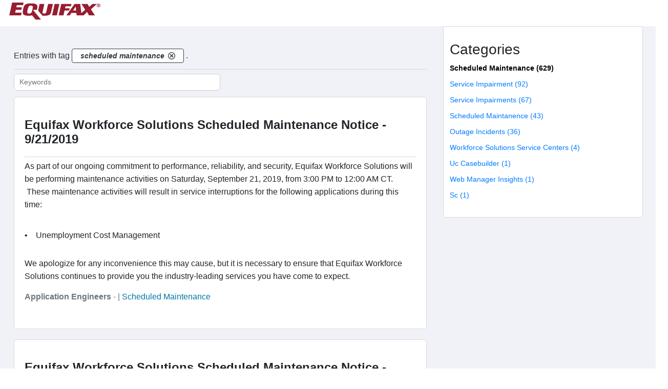

--- FILE ---
content_type: text/html;charset=UTF-8
request_url: https://status.equifaxworkforce.com/blog-home?p_p_id=com_liferay_blogs_web_portlet_BlogsPortlet&p_p_lifecycle=0&p_p_state=normal&p_p_mode=view&_com_liferay_blogs_web_portlet_BlogsPortlet_delta=10&p_r_p_tag=scheduled+maintenance&p_r_p_resetCur=false&_com_liferay_blogs_web_portlet_BlogsPortlet_cur=12
body_size: 116446
content:
































	
		
		
			<!DOCTYPE html>

































































<html class="ltr" dir="ltr" lang="en-US">
<head>
	
	<meta http-equiv="X-UA-Compatible" content="IE=11">
	<title>Equifax Workforce Solutions System Status</title>
	<script src="https://assets.equifax.com/global/js/jquery-3.7.1.min.js" rel="preload" as="script"></script>
	<link href="https://assets.equifax.com/global/css/bootstrap-4.6.2.min.css" rel="preload stylesheet">
	<script src="https://assets.equifax.com/global/js/bootstrap-4.6.2.bundle.min.js" rel="preload" as="script"></script>
	<meta content="initial-scale=1.0, width=device-width" name="viewport" />































<meta content="text/html; charset=UTF-8" http-equiv="content-type" />









<meta content="scheduled maintenance" lang="en-US" name="keywords" />


<script type="importmap">{"imports": {"@liferay/oauth2-provider-web/client":"/o/oauth2-provider-web/__liferay__/client.js","@liferay/frontend-js-api":"/o/frontend-js-dependencies-web/__liferay__/exports/@liferay$js-api.js","@liferay/frontend-js-api/data-set":"/o/frontend-js-dependencies-web/__liferay__/exports/@liferay$js-api$data-set.js","@liferay/dynamic-data-mapping-form-field-type/api":"/o/dynamic-data-mapping-form-field-type/__liferay__/api.js","@liferay/fragment-impl/api":"/o/fragment-impl/__liferay__/api.js","react-dom":"/o/frontend-js-react-web/__liferay__/exports/react-dom.js","react-dom-18":"/o/frontend-js-react-web/__liferay__/exports/react-dom-18.js","react-dom/client":"/o/frontend-js-react-web/__liferay__/exports/react-dom$client.js","react-dom-18/client":"/o/frontend-js-react-web/__liferay__/exports/react-dom-18$client.js","react":"/o/frontend-js-react-web/__liferay__/exports/react.js","react-16":"/o/frontend-js-react-web/__liferay__/exports/react-16.js","react-dom-16":"/o/frontend-js-react-web/__liferay__/exports/react-dom-16.js","react-18":"/o/frontend-js-react-web/__liferay__/exports/react-18.js","@clayui/breadcrumb":"/o/frontend-taglib-clay/__liferay__/exports/@clayui$breadcrumb.js","@clayui/form":"/o/frontend-taglib-clay/__liferay__/exports/@clayui$form.js","@clayui/popover":"/o/frontend-taglib-clay/__liferay__/exports/@clayui$popover.js","@clayui/charts":"/o/frontend-taglib-clay/__liferay__/exports/@clayui$charts.js","@clayui/shared":"/o/frontend-taglib-clay/__liferay__/exports/@clayui$shared.js","@clayui/localized-input":"/o/frontend-taglib-clay/__liferay__/exports/@clayui$localized-input.js","@clayui/modal":"/o/frontend-taglib-clay/__liferay__/exports/@clayui$modal.js","@clayui/empty-state":"/o/frontend-taglib-clay/__liferay__/exports/@clayui$empty-state.js","@clayui/color-picker":"/o/frontend-taglib-clay/__liferay__/exports/@clayui$color-picker.js","@clayui/navigation-bar":"/o/frontend-taglib-clay/__liferay__/exports/@clayui$navigation-bar.js","@clayui/pagination":"/o/frontend-taglib-clay/__liferay__/exports/@clayui$pagination.js","@clayui/icon":"/o/frontend-taglib-clay/__liferay__/exports/@clayui$icon.js","@clayui/table":"/o/frontend-taglib-clay/__liferay__/exports/@clayui$table.js","@clayui/autocomplete":"/o/frontend-taglib-clay/__liferay__/exports/@clayui$autocomplete.js","@clayui/slider":"/o/frontend-taglib-clay/__liferay__/exports/@clayui$slider.js","@clayui/management-toolbar":"/o/frontend-taglib-clay/__liferay__/exports/@clayui$management-toolbar.js","@clayui/multi-select":"/o/frontend-taglib-clay/__liferay__/exports/@clayui$multi-select.js","@clayui/nav":"/o/frontend-taglib-clay/__liferay__/exports/@clayui$nav.js","@clayui/time-picker":"/o/frontend-taglib-clay/__liferay__/exports/@clayui$time-picker.js","@clayui/provider":"/o/frontend-taglib-clay/__liferay__/exports/@clayui$provider.js","@clayui/upper-toolbar":"/o/frontend-taglib-clay/__liferay__/exports/@clayui$upper-toolbar.js","@clayui/loading-indicator":"/o/frontend-taglib-clay/__liferay__/exports/@clayui$loading-indicator.js","@clayui/panel":"/o/frontend-taglib-clay/__liferay__/exports/@clayui$panel.js","@clayui/drop-down":"/o/frontend-taglib-clay/__liferay__/exports/@clayui$drop-down.js","@clayui/list":"/o/frontend-taglib-clay/__liferay__/exports/@clayui$list.js","@clayui/date-picker":"/o/frontend-taglib-clay/__liferay__/exports/@clayui$date-picker.js","@clayui/label":"/o/frontend-taglib-clay/__liferay__/exports/@clayui$label.js","@clayui/data-provider":"/o/frontend-taglib-clay/__liferay__/exports/@clayui$data-provider.js","@clayui/core":"/o/frontend-taglib-clay/__liferay__/exports/@clayui$core.js","@clayui/pagination-bar":"/o/frontend-taglib-clay/__liferay__/exports/@clayui$pagination-bar.js","@clayui/layout":"/o/frontend-taglib-clay/__liferay__/exports/@clayui$layout.js","@clayui/multi-step-nav":"/o/frontend-taglib-clay/__liferay__/exports/@clayui$multi-step-nav.js","@clayui/css":"/o/frontend-taglib-clay/__liferay__/exports/@clayui$css.js","@clayui/toolbar":"/o/frontend-taglib-clay/__liferay__/exports/@clayui$toolbar.js","@clayui/alert":"/o/frontend-taglib-clay/__liferay__/exports/@clayui$alert.js","@clayui/badge":"/o/frontend-taglib-clay/__liferay__/exports/@clayui$badge.js","@clayui/link":"/o/frontend-taglib-clay/__liferay__/exports/@clayui$link.js","@clayui/card":"/o/frontend-taglib-clay/__liferay__/exports/@clayui$card.js","@clayui/progress-bar":"/o/frontend-taglib-clay/__liferay__/exports/@clayui$progress-bar.js","@clayui/tooltip":"/o/frontend-taglib-clay/__liferay__/exports/@clayui$tooltip.js","@clayui/button":"/o/frontend-taglib-clay/__liferay__/exports/@clayui$button.js","@clayui/tabs":"/o/frontend-taglib-clay/__liferay__/exports/@clayui$tabs.js","@clayui/sticker":"/o/frontend-taglib-clay/__liferay__/exports/@clayui$sticker.js","@liferay/language/": "/o/js/language/"}, "scopes": {}}</script><link data-senna-track="temporary" href="https://status.equifaxworkforce.com/blog-home" rel="canonical" />
<link data-senna-track="temporary" href="https://status.equifaxworkforce.com/blog-home" hreflang="en-US" rel="alternate" />
<link data-senna-track="temporary" href="https://status.equifaxworkforce.com/blog-home" hreflang="x-default" rel="alternate" />

<meta property="og:locale" content="en_US">
<meta property="og:locale:alternate" content="en_US">
<meta property="og:title" content="Equifax Workforce Solutions System Status">
<meta property="og:type" content="website">
<meta property="og:url" content="https://status.equifaxworkforce.com/blog-home">


<link href="https://status.equifaxworkforce.com/o/app-generic-theme/images/favicon.ico" rel="apple-touch-icon" />
<link href="https://status.equifaxworkforce.com/o/app-generic-theme/images/favicon.ico" rel="icon" />



<link class="lfr-css-file" data-senna-track="temporary" href="https://status.equifaxworkforce.com/o/app-generic-theme/css/clay.css?browserId=chrome&amp;themeId=appgenerictheme_WAR_appgenerictheme&amp;minifierType=css&amp;languageId=en_US&amp;t=1765330380000" id="liferayAUICSS" rel="stylesheet" type="text/css" />









	<link href="/combo?browserId=chrome&amp;minifierType=css&amp;themeId=appgenerictheme_WAR_appgenerictheme&amp;languageId=en_US&amp;com_liferay_blogs_web_portlet_BlogsPortlet:%2Fo%2Fblogs-web%2Fblogs%2Fcss%2Fmain.css&amp;com_liferay_journal_content_web_portlet_JournalContentPortlet_INSTANCE_AkeVH4tEuYL4:%2Fo%2Fjournal-content-web%2Fcss%2Fmain.css&amp;com_liferay_portal_search_web_search_bar_portlet_SearchBarPortlet_INSTANCE_templateSearch:%2Fo%2Fportal-search-web%2Fcss%2Fmain.css&amp;com_liferay_product_navigation_product_menu_web_portlet_ProductMenuPortlet:%2Fo%2Fproduct-navigation-product-menu-web%2Fcss%2Fmain.css&amp;com_liferay_product_navigation_user_personal_bar_web_portlet_ProductNavigationUserPersonalBarPortlet:%2Fo%2Fproduct-navigation-user-personal-bar-web%2Fcss%2Fmain.css&amp;com_liferay_site_navigation_menu_web_portlet_SiteNavigationMenuPortlet:%2Fo%2Fsite-navigation-menu-web%2Fcss%2Fmain.css&amp;t=1765330380000" rel="stylesheet" type="text/css"
 data-senna-track="temporary" id="3f2544d7" />








<script data-senna-track="temporary" type="text/javascript">
(function() {
	function buildESMStub(contextPath, symbol) {
		return (
			(...args) => {
				import(
					Liferay.ThemeDisplay.getPathContext() +
						'/o/' +
						contextPath +
						'/__liferay__/index.js'
				).then(
					(exports) => exports[symbol](...args)
				);
			}
		);
	}

	function defineReadOnlyGlobal(name, getValue) {
		Object.defineProperty(
			window,
			name,
			{
				get: getValue,
				set: (x) => {
					if (x !== getValue()) {
						console.error(`Global variable '${name}' is read-only`);
					}
				}
			}
		);
	}

	function isObject(item) {
		return (item && typeof item === 'object' && !Array.isArray(item));
	}

	function merge(target, source) {
		for (const key in source) {
			if (isObject(source[key])) {
				if (!target[key]) {
					Object.assign(target, { [key]: {} });
				}

				merge(target[key], source[key]);
			}
else {
				Object.assign(target, { [key]: source[key] });
			}
		}
	}

	let __liferay = {
AUI: {
getCombine: () => true,
getComboPath: () => '/combo/?browserId=chrome&minifierType=&languageId=en_US&t=1765330291385&',
getDateFormat: () => '%m/%d/%Y',
getEditorCKEditorPath: () => '/o/frontend-editor-ckeditor-web',
getFilter: () => 'min',
getFilterConfig: () => null,
getJavaScriptRootPath: () => '/o/frontend-js-web',
getPortletRootPath: () => '/html/portlet',
getStaticResourceURLParams: () => '?browserId=chrome&minifierType=&languageId=en_US&t=1765330291385',
},
Browser: {
acceptsGzip: () => true,
getMajorVersion: () => '131.0',
getRevision: () => '537.36',
getVersion: () => '131.0',
isAir: () => false,
isChrome: () => true,
isEdge: () => false,
isFirefox: () => false,
isGecko: () => true,
isIe: () => false,
isIphone: () => false,
isLinux: () => false,
isMac: () => true,
isMobile: () => false,
isMozilla: () => false,
isOpera: () => false,
isRtf: () => true,
isSafari: () => true,
isSun: () => false,
isWebKit: () => true,
isWindows: () => false,
},
Data: {
ICONS_INLINE_SVG: true,
NAV_SELECTOR: '#navigation',
NAV_SELECTOR_MOBILE: '#navigationCollapse',
isCustomizationView: () => false,
notices: [
],
},
FeatureFlags: {
'COMMERCE-13024': false,
'COMMERCE-8087': false,
'COMMERCE-8949': false,
'LPD-10562': false,
'LPD-10889': false,
'LPD-10964': false,
'LPD-11003': false,
'LPD-11131': true,
'LPD-11212': false,
'LPD-11228': false,
'LPD-11232': false,
'LPD-11235': false,
'LPD-11313': false,
'LPD-11848': false,
'LPD-13311': true,
'LPD-13778': true,
'LPD-17564': false,
'LPD-19870': false,
'LPD-19955': false,
'LPD-20131': false,
'LPD-20183': false,
'LPD-20379': false,
'LPD-20556': false,
'LPD-20640': false,
'LPD-21414': false,
'LPD-21926': false,
'LPD-24055': false,
'LPD-29516': false,
'LPD-30204': false,
'LPD-30371': false,
'LPD-31212': false,
'LPD-31789': false,
'LPD-32050': false,
'LPD-32867': false,
'LPD-34594': false,
'LPD-35013': true,
'LPD-35128': false,
'LPD-35443': false,
'LPD-36464': false,
'LPD-38869': true,
'LPD-39304': true,
'LPD-39437': false,
'LPD-39967': false,
'LPD-40530': true,
'LPD-40533': true,
'LPD-40534': true,
'LPD-40535': true,
'LPD-42553': false,
'LPD-42577': false,
'LPD-44091': true,
'LPD-44307': true,
'LPD-44771': true,
'LPD-45276': false,
'LPD-45375': false,
'LPD-47713': true,
'LPD-47858': false,
'LPD-48862': true,
'LPD-50377': false,
'LPD-58472': false,
'LPD-60546': true,
'LPD-6368': false,
'LPD-6378': false,
'LPD-7822': false,
'LPS-122920': false,
'LPS-129412': false,
'LPS-134060': false,
'LPS-135430': false,
'LPS-153332': false,
'LPS-153714': false,
'LPS-153813': false,
'LPS-155284': false,
'LPS-159643': false,
'LPS-164563': false,
'LPS-165482': false,
'LPS-169837': false,
'LPS-170670': false,
'LPS-174417': false,
'LPS-174816': false,
'LPS-176691': false,
'LPS-177027': false,
'LPS-178052': false,
'LPS-178642': false,
'LPS-179669': false,
'LPS-180090': false,
'LPS-185892': false,
'LPS-186360': false,
'LPS-186620': false,
'LPS-193884': false,
'LPS-196935': true,
'LPS-197477': false,
'LPS-197909': false,
'LPS-198183': false,
'LPS-199086': false,
'LPS-200108': false,
'LPS-202104': false,
'LRAC-10757': false,
'LRAC-15017': false,
},
Language: {
	_cache:
		window?.Liferay?.Language?._cache
			? Liferay.Language._cache
			: {},
	available: {
'en_US': 'English\x20\x28United\x20States\x29',
'es_ES': 'español\x20\x28España\x29',
'it_IT': 'italiano\x20\x28Italia\x29',
'pt_PT': 'português\x20\x28Portugal\x29',
'fr_FR': 'français\x20\x28France\x29',

	},
	direction: {
'en_US': 'ltr',
'es_ES': 'ltr',
'it_IT': 'ltr',
'pt_PT': 'ltr',
'fr_FR': 'ltr',

	},
	get:
		(key) => {
			let value = Liferay.Language._cache[key];

			if (value === undefined) {
				value = key;
			}

			return value;
		},
},
Portlet: {
openModal: buildESMStub('frontend-js-components-web', 'openPortletModal'),
openWindow: buildESMStub('frontend-js-components-web', 'openPortletWindow'),
},
PortletKeys: {
DOCUMENT_LIBRARY: 'com_liferay_document_library_web_portlet_DLPortlet',
DYNAMIC_DATA_MAPPING: 'com_liferay_dynamic_data_mapping_web_portlet_DDMPortlet',
INSTANCE_SETTINGS: 'com_liferay_configuration_admin_web_portlet_InstanceSettingsPortlet',
ITEM_SELECTOR: 'com_liferay_item_selector_web_portlet_ItemSelectorPortlet',
},
PropsValues: {
JAVASCRIPT_SINGLE_PAGE_APPLICATION_TIMEOUT: 0,
UPLOAD_SERVLET_REQUEST_IMPL_MAX_SIZE: 104857600,
},
ThemeDisplay: {
getLayoutId: () => '1',
getLayoutRelativeControlPanelURL: () => '/group/ws-status/~/control_panel/manage?p_p_id=com_liferay_blogs_web_portlet_BlogsPortlet',
getLayoutRelativeURL: () => '/blog-home',
getLayoutURL: () => 'https://status.equifaxworkforce.com/blog-home',
getParentLayoutId: () => '0',
isControlPanel: () => false,
isPrivateLayout: () => false,
isVirtualLayout: () => false,
getBCP47LanguageId: () => 'en-US',
getCanonicalURL: () => 'https\x3a\x2f\x2fstatus\x2eequifaxworkforce\x2ecom\x2fblog-home',
getCDNBaseURL: () => 'https://status.equifaxworkforce.com',
getCDNDynamicResourcesHost: () => '',
getCDNHost: () => '',
getCompanyGroupId: () => '20152',
getCompanyId: () => '20116',
getDefaultLanguageId: () => 'en_US',
getDoAsUserIdEncoded: () => '',
getLanguageId: () => 'en_US',
getParentGroupId: () => '73561',
getPathContext: () => '',
getPathImage: () => '/image',
getPathJavaScript: () => '/o/frontend-js-web',
getPathMain: () => '/c',
getPathThemeImages: () => 'https://status.equifaxworkforce.com/o/app-generic-theme/images',
getPathThemeRoot: () => '/o/app-generic-theme',
getPlid: () => '73591',
getPortalURL: () => 'https://status.equifaxworkforce.com',
getRealUserId: () => '20120',
getRemoteAddr: () => '127.0.0.6',
getRemoteHost: () => '127.0.0.6',
getScopeGroupId: () => '73561',
getScopeGroupIdOrLiveGroupId: () => '73561',
getSessionId: () => '',
getSiteAdminURL: () => 'https://status.equifaxworkforce.com/group/ws-status/~/control_panel/manage?p_p_lifecycle=0&p_p_state=maximized&p_p_mode=view',
getSiteGroupId: () => '73561',
getTimeZone: () => 'UTC',
getURLControlPanel: () => '/group/control_panel?refererPlid=73591',
getURLHome: () => 'https\x3a\x2f\x2fstatus\x2eequifaxworkforce\x2ecom\x2fweb\x2fguest',
getUserEmailAddress: () => '',
getUserId: () => '20120',
getUserName: () => '',
isAddSessionIdToURL: () => false,
isImpersonated: () => false,
isSignedIn: () => false,
isStagedPortlet: () => true,
isStateExclusive: () => false,
isStateMaximized: () => false,
isStatePopUp: () => false,
},
Util: {
Window: {
	_map: {},
	getById: (id) => Liferay.Util.Window._map[id],
},
openAlertModal: buildESMStub('frontend-js-components-web', 'openAlertModal'),
openConfirmModal: buildESMStub('frontend-js-components-web', 'openConfirmModal'),
openModal: buildESMStub('frontend-js-components-web', 'openModal'),
openSelectionModal: buildESMStub('frontend-js-components-web', 'openSelectionModal'),
openSimpleInputModal: buildESMStub('frontend-js-components-web', 'openSimpleInputModal'),
openToast: buildESMStub('frontend-js-components-web', 'openToast'),
},
authToken: 'wmUm7hhl',
currentURL: '\x2fblog-home\x3fp_p_id\x3dcom_liferay_blogs_web_portlet_BlogsPortlet\x26p_p_lifecycle\x3d0\x26p_p_state\x3dnormal\x26p_p_mode\x3dview\x26_com_liferay_blogs_web_portlet_BlogsPortlet_delta\x3d10\x26p_r_p_tag\x3dscheduled\x2bmaintenance\x26p_r_p_resetCur\x3dfalse\x26_com_liferay_blogs_web_portlet_BlogsPortlet_cur\x3d12',
currentURLEncoded: '\x252Fblog-home\x253Fp_p_id\x253Dcom_liferay_blogs_web_portlet_BlogsPortlet\x2526p_p_lifecycle\x253D0\x2526p_p_state\x253Dnormal\x2526p_p_mode\x253Dview\x2526_com_liferay_blogs_web_portlet_BlogsPortlet_delta\x253D10\x2526p_r_p_tag\x253Dscheduled\x252Bmaintenance\x2526p_r_p_resetCur\x253Dfalse\x2526_com_liferay_blogs_web_portlet_BlogsPortlet_cur\x253D12',

	};

	if (window.Liferay) {
		merge(window.Liferay, __liferay);
	}
	else {
		defineReadOnlyGlobal('Liferay', () => __liferay);
		defineReadOnlyGlobal('themeDisplay', () => window.Liferay.ThemeDisplay);
	}
})();
</script>
<script data-senna-track="permanent" src="/combo?browserId=chrome&minifierType=js&languageId=en_US&t=1765330291385&/o/frontend-js-aui-web/aui/aui/aui-min.js&/o/frontend-js-aui-web/liferay/modules.js&/o/frontend-js-aui-web/liferay/aui_sandbox.js&/o/frontend-js-aui-web/aui/attribute-base/attribute-base-min.js&/o/frontend-js-aui-web/aui/attribute-complex/attribute-complex-min.js&/o/frontend-js-aui-web/aui/attribute-core/attribute-core-min.js&/o/frontend-js-aui-web/aui/attribute-observable/attribute-observable-min.js&/o/frontend-js-aui-web/aui/attribute-extras/attribute-extras-min.js&/o/frontend-js-aui-web/aui/event-custom-base/event-custom-base-min.js&/o/frontend-js-aui-web/aui/event-custom-complex/event-custom-complex-min.js&/o/frontend-js-aui-web/aui/oop/oop-min.js&/o/frontend-js-aui-web/aui/aui-base-lang/aui-base-lang-min.js&/o/frontend-js-aui-web/liferay/dependency.js" type="text/javascript"></script>
<script data-senna-track="permanent" src="/o/frontend-js-web/Liferay.js?&mac=M7FviXf8FL6zW64mx5SA73Dk+l4=&browserId=chrome&languageId=en_US&minifierType=js" type="text/javascript"></script>
<script data-senna-track="temporary" type="text/javascript">window.__CONFIG__= {basePath: '', combine: true, defaultURLParams: null, explainResolutions: false, exposeGlobal: false, logLevel: 'warn', moduleType: 'module', namespace:'Liferay', nonce: '', reportMismatchedAnonymousModules: 'warn', resolvePath: '/o/js_resolve_modules', url: '/combo/?browserId=chrome&minifierType=js&languageId=en_US&t=1765330291385&', waitTimeout: 60000};</script><script data-senna-track="permanent" src="/o/frontend-js-loader-modules-extender/loader.js?&mac=9WaMmhziBCkScHZwrrVcOR7VZF4=&browserId=chrome&languageId=en_US&minifierType=js" type="text/javascript"></script><script data-senna-track="temporary">Liferay.Icons = Liferay.Icons || {};Liferay.Icons.controlPanelSpritemap = 'https://status.equifaxworkforce.com/o/admin-theme/images/clay/icons.svg'; Liferay.Icons.spritemap = 'https://status.equifaxworkforce.com/o/app-generic-theme/images/clay/icons.svg';</script>
<script data-senna-track="permanent" type="text/javascript">window.Liferay.CSP = {nonce: ''};</script>
<script data-senna-track="permanent" src="/o/oauth2-provider-web/__liferay__/global.js" type="module"></script>
<script data-senna-track="temporary" type="text/javascript">window.Liferay = Liferay || {}; window.Liferay.OAuth2 = {getAuthorizeURL: function() {return 'https://status.equifaxworkforce.com/o/oauth2/authorize';}, getBuiltInRedirectURL: function() {return 'https://status.equifaxworkforce.com/o/oauth2/redirect';}, getIntrospectURL: function() { return 'https://status.equifaxworkforce.com/o/oauth2/introspect';}, getTokenURL: function() {return 'https://status.equifaxworkforce.com/o/oauth2/token';}, getUserAgentApplication: function(externalReferenceCode) {return Liferay.OAuth2._userAgentApplications[externalReferenceCode];}, _userAgentApplications: {}}</script><script data-senna-track="temporary" type="text/javascript">try {var MODULE_MAIN='staging-processes-web@5.0.71/index';var MODULE_PATH='/o/staging-processes-web';/**
 * SPDX-FileCopyrightText: (c) 2000 Liferay, Inc. https://liferay.com
 * SPDX-License-Identifier: LGPL-2.1-or-later OR LicenseRef-Liferay-DXP-EULA-2.0.0-2023-06
 */

(function () {
	AUI().applyConfig({
		groups: {
			stagingprocessesweb: {
				base: MODULE_PATH + '/js/legacy/',
				combine: Liferay.AUI.getCombine(),
				filter: Liferay.AUI.getFilterConfig(),
				modules: {
					'liferay-staging-processes-export-import': {
						path: 'main.js',
						requires: [
							'aui-datatype',
							'aui-dialog-iframe-deprecated',
							'aui-modal',
							'aui-parse-content',
							'aui-toggler',
							'liferay-portlet-base',
							'liferay-util-window',
						],
					},
				},
				root: MODULE_PATH + '/js/legacy/',
			},
		},
	});
})();
} catch(error) {console.error(error);}try {var MODULE_MAIN='calendar-web@5.0.112/index';var MODULE_PATH='/o/calendar-web';/**
 * SPDX-FileCopyrightText: (c) 2000 Liferay, Inc. https://liferay.com
 * SPDX-License-Identifier: LGPL-2.1-or-later OR LicenseRef-Liferay-DXP-EULA-2.0.0-2023-06
 */

(function () {
	AUI().applyConfig({
		groups: {
			calendar: {
				base: MODULE_PATH + '/js/legacy/',
				combine: Liferay.AUI.getCombine(),
				filter: Liferay.AUI.getFilterConfig(),
				modules: {
					'liferay-calendar-a11y': {
						path: 'calendar_a11y.js',
						requires: ['calendar'],
					},
					'liferay-calendar-container': {
						path: 'calendar_container.js',
						requires: [
							'aui-alert',
							'aui-base',
							'aui-component',
							'liferay-portlet-base',
						],
					},
					'liferay-calendar-date-picker-sanitizer': {
						path: 'date_picker_sanitizer.js',
						requires: ['aui-base'],
					},
					'liferay-calendar-interval-selector': {
						path: 'interval_selector.js',
						requires: ['aui-base', 'liferay-portlet-base'],
					},
					'liferay-calendar-interval-selector-scheduler-event-link': {
						path: 'interval_selector_scheduler_event_link.js',
						requires: ['aui-base', 'liferay-portlet-base'],
					},
					'liferay-calendar-list': {
						path: 'calendar_list.js',
						requires: [
							'aui-template-deprecated',
							'liferay-scheduler',
						],
					},
					'liferay-calendar-message-util': {
						path: 'message_util.js',
						requires: ['liferay-util-window'],
					},
					'liferay-calendar-recurrence-converter': {
						path: 'recurrence_converter.js',
						requires: [],
					},
					'liferay-calendar-recurrence-dialog': {
						path: 'recurrence.js',
						requires: [
							'aui-base',
							'liferay-calendar-recurrence-util',
						],
					},
					'liferay-calendar-recurrence-util': {
						path: 'recurrence_util.js',
						requires: ['aui-base', 'liferay-util-window'],
					},
					'liferay-calendar-reminders': {
						path: 'calendar_reminders.js',
						requires: ['aui-base'],
					},
					'liferay-calendar-remote-services': {
						path: 'remote_services.js',
						requires: [
							'aui-base',
							'aui-component',
							'liferay-calendar-util',
							'liferay-portlet-base',
						],
					},
					'liferay-calendar-session-listener': {
						path: 'session_listener.js',
						requires: ['aui-base', 'liferay-scheduler'],
					},
					'liferay-calendar-simple-color-picker': {
						path: 'simple_color_picker.js',
						requires: ['aui-base', 'aui-template-deprecated'],
					},
					'liferay-calendar-simple-menu': {
						path: 'simple_menu.js',
						requires: [
							'aui-base',
							'aui-template-deprecated',
							'event-outside',
							'event-touch',
							'widget-modality',
							'widget-position',
							'widget-position-align',
							'widget-position-constrain',
							'widget-stack',
							'widget-stdmod',
						],
					},
					'liferay-calendar-util': {
						path: 'calendar_util.js',
						requires: [
							'aui-datatype',
							'aui-io',
							'aui-scheduler',
							'aui-toolbar',
							'autocomplete',
							'autocomplete-highlighters',
						],
					},
					'liferay-scheduler': {
						path: 'scheduler.js',
						requires: [
							'async-queue',
							'aui-datatype',
							'aui-scheduler',
							'dd-plugin',
							'liferay-calendar-a11y',
							'liferay-calendar-message-util',
							'liferay-calendar-recurrence-converter',
							'liferay-calendar-recurrence-util',
							'liferay-calendar-util',
							'liferay-scheduler-event-recorder',
							'liferay-scheduler-models',
							'promise',
							'resize-plugin',
						],
					},
					'liferay-scheduler-event-recorder': {
						path: 'scheduler_event_recorder.js',
						requires: [
							'dd-plugin',
							'liferay-calendar-util',
							'resize-plugin',
						],
					},
					'liferay-scheduler-models': {
						path: 'scheduler_models.js',
						requires: [
							'aui-datatype',
							'dd-plugin',
							'liferay-calendar-util',
						],
					},
				},
				root: MODULE_PATH + '/js/legacy/',
			},
		},
	});
})();
} catch(error) {console.error(error);}try {var MODULE_MAIN='frontend-editor-ckeditor-web@5.0.117/index';var MODULE_PATH='/o/frontend-editor-ckeditor-web';/**
 * SPDX-FileCopyrightText: (c) 2000 Liferay, Inc. https://liferay.com
 * SPDX-License-Identifier: LGPL-2.1-or-later OR LicenseRef-Liferay-DXP-EULA-2.0.0-2023-06
 */

(function () {
	AUI().applyConfig({
		groups: {
			editor: {
				base: MODULE_PATH + '/js/legacy/',
				combine: Liferay.AUI.getCombine(),
				filter: Liferay.AUI.getFilterConfig(),
				modules: {
					'inline-editor-ckeditor': {
						path: 'main.js',
						requires: [
							'array-invoke',
							'liferay-inline-editor-base',
							'node-event-simulate',
							'overlay',
							'yui-later',
						],
					},
					'liferay-inline-editor-base': {
						path: 'inline_editor_base.js',
						requires: ['aui-base', 'aui-overlay-base-deprecated'],
					},
				},
				root: MODULE_PATH + '/js/legacy/',
			},
		},
	});
})();
} catch(error) {console.error(error);}try {var MODULE_MAIN='site-navigation-menu-web@6.0.79/index';var MODULE_PATH='/o/site-navigation-menu-web';/**
 * SPDX-FileCopyrightText: (c) 2000 Liferay, Inc. https://liferay.com
 * SPDX-License-Identifier: LGPL-2.1-or-later OR LicenseRef-Liferay-DXP-EULA-2.0.0-2023-06
 */

(function () {
	AUI().applyConfig({
		groups: {
			navigationmenuweb: {
				base: MODULE_PATH + '/js/legacy/',
				combine: Liferay.AUI.getCombine(),
				filter: Liferay.AUI.getFilterConfig(),
				modules: {
					'liferay-navigation-interaction': {
						path: 'navigation_interaction.js',
						plugins: {
							'liferay-navigation-interaction-touch': {
								condition: {
									name: 'liferay-navigation-interaction-touch',
									test(A) {
										return A.UA.touchEnabled;
									},
									trigger: 'liferay-navigation-interaction',
								},
							},
						},
						requires: [
							'aui-base',
							'aui-component',
							'event-mouseenter',
							'node-focusmanager',
							'plugin',
						],
					},
					'liferay-navigation-interaction-touch': {
						path: 'navigation_interaction_touch.js',
						requires: [
							'event-tap',
							'event-touch',
							'liferay-navigation-interaction',
						],
					},
				},
				root: MODULE_PATH + '/js/legacy/',
			},
		},
	});
})();
} catch(error) {console.error(error);}try {var MODULE_MAIN='portal-search-web@6.0.156/index';var MODULE_PATH='/o/portal-search-web';/**
 * SPDX-FileCopyrightText: (c) 2000 Liferay, Inc. https://liferay.com
 * SPDX-License-Identifier: LGPL-2.1-or-later OR LicenseRef-Liferay-DXP-EULA-2.0.0-2023-06
 */

(function () {
	AUI().applyConfig({
		groups: {
			search: {
				base: MODULE_PATH + '/js/',
				combine: Liferay.AUI.getCombine(),
				filter: Liferay.AUI.getFilterConfig(),
				modules: {
					'liferay-search-custom-range-facet': {
						path: 'custom_range_facet.js',
						requires: ['aui-form-validator'],
					},
				},
				root: MODULE_PATH + '/js/',
			},
		},
	});
})();
} catch(error) {console.error(error);}try {var MODULE_MAIN='@liferay/image-uploader-web@5.0.58/index';var MODULE_PATH='/o/image-uploader-web';/**
 * SPDX-FileCopyrightText: (c) 2000 Liferay, Inc. https://liferay.com
 * SPDX-License-Identifier: LGPL-2.1-or-later OR LicenseRef-Liferay-DXP-EULA-2.0.0-2023-06
 */

(function () {
	AUI().applyConfig({
		groups: {
			imageuploaderweb: {
				base: MODULE_PATH + '/js/legacy/',
				combine: Liferay.AUI.getCombine(),
				filter: Liferay.AUI.getFilterConfig(),
				modules: {
					'liferay-logo-editor': {
						path: 'logo_editor.js',
						requires: ['aui-image-cropper', 'liferay-portlet-base'],
					},
				},
				root: MODULE_PATH + '/js/legacy/',
			},
		},
	});
})();
} catch(error) {console.error(error);}try {var MODULE_MAIN='@liferay/frontend-js-state-web@1.0.34/index';var MODULE_PATH='/o/frontend-js-state-web';/**
 * SPDX-FileCopyrightText: (c) 2000 Liferay, Inc. https://liferay.com
 * SPDX-License-Identifier: LGPL-2.1-or-later OR LicenseRef-Liferay-DXP-EULA-2.0.0-2023-06
 */

(function () {
	AUI().applyConfig({
		groups: {
			state: {

				// eslint-disable-next-line
				mainModule: MODULE_MAIN,
			},
		},
	});
})();
} catch(error) {console.error(error);}try {var MODULE_MAIN='dynamic-data-mapping-web@5.0.123/index';var MODULE_PATH='/o/dynamic-data-mapping-web';/**
 * SPDX-FileCopyrightText: (c) 2000 Liferay, Inc. https://liferay.com
 * SPDX-License-Identifier: LGPL-2.1-or-later OR LicenseRef-Liferay-DXP-EULA-2.0.0-2023-06
 */

(function () {
	const LiferayAUI = Liferay.AUI;

	AUI().applyConfig({
		groups: {
			ddm: {
				base: MODULE_PATH + '/js/legacy/',
				combine: Liferay.AUI.getCombine(),
				filter: LiferayAUI.getFilterConfig(),
				modules: {
					'liferay-ddm-form': {
						path: 'ddm_form.js',
						requires: [
							'aui-base',
							'aui-datatable',
							'aui-datatype',
							'aui-image-viewer',
							'aui-parse-content',
							'aui-set',
							'aui-sortable-list',
							'json',
							'liferay-form',
							'liferay-map-base',
							'liferay-translation-manager',
							'liferay-util-window',
						],
					},
					'liferay-portlet-dynamic-data-mapping': {
						condition: {
							trigger: 'liferay-document-library',
						},
						path: 'main.js',
						requires: [
							'arraysort',
							'aui-form-builder-deprecated',
							'aui-form-validator',
							'aui-map',
							'aui-text-unicode',
							'json',
							'liferay-menu',
							'liferay-translation-manager',
							'liferay-util-window',
							'text',
						],
					},
					'liferay-portlet-dynamic-data-mapping-custom-fields': {
						condition: {
							trigger: 'liferay-document-library',
						},
						path: 'custom_fields.js',
						requires: ['liferay-portlet-dynamic-data-mapping'],
					},
					'liferay-translation-manager': {
						path: 'translation_manager.js',
						requires: ['aui-base'],
					},
				},
				root: MODULE_PATH + '/js/legacy/',
			},
		},
	});
})();
} catch(error) {console.error(error);}try {var MODULE_MAIN='@liferay/document-library-web@6.0.208/index';var MODULE_PATH='/o/document-library-web';/**
 * SPDX-FileCopyrightText: (c) 2000 Liferay, Inc. https://liferay.com
 * SPDX-License-Identifier: LGPL-2.1-or-later OR LicenseRef-Liferay-DXP-EULA-2.0.0-2023-06
 */

(function () {
	AUI().applyConfig({
		groups: {
			dl: {
				base: MODULE_PATH + '/js/legacy/',
				combine: Liferay.AUI.getCombine(),
				filter: Liferay.AUI.getFilterConfig(),
				modules: {
					'document-library-upload-component': {
						path: 'DocumentLibraryUpload.js',
						requires: [
							'aui-component',
							'aui-data-set-deprecated',
							'aui-overlay-manager-deprecated',
							'aui-overlay-mask-deprecated',
							'aui-parse-content',
							'aui-progressbar',
							'aui-template-deprecated',
							'liferay-search-container',
							'querystring-parse-simple',
							'uploader',
						],
					},
				},
				root: MODULE_PATH + '/js/legacy/',
			},
		},
	});
})();
} catch(error) {console.error(error);}try {var MODULE_MAIN='portal-workflow-kaleo-designer-web@5.0.154/index';var MODULE_PATH='/o/portal-workflow-kaleo-designer-web';/**
 * SPDX-FileCopyrightText: (c) 2000 Liferay, Inc. https://liferay.com
 * SPDX-License-Identifier: LGPL-2.1-or-later OR LicenseRef-Liferay-DXP-EULA-2.0.0-2023-06
 */

(function () {
	AUI().applyConfig({
		groups: {
			'kaleo-designer': {
				base: MODULE_PATH + '/designer/js/legacy/',
				combine: Liferay.AUI.getCombine(),
				filter: Liferay.AUI.getFilterConfig(),
				modules: {
					'liferay-kaleo-designer-autocomplete-util': {
						path: 'autocomplete_util.js',
						requires: ['autocomplete', 'autocomplete-highlighters'],
					},
					'liferay-kaleo-designer-definition-diagram-controller': {
						path: 'definition_diagram_controller.js',
						requires: [
							'liferay-kaleo-designer-field-normalizer',
							'liferay-kaleo-designer-utils',
						],
					},
					'liferay-kaleo-designer-dialogs': {
						path: 'dialogs.js',
						requires: ['liferay-util-window'],
					},
					'liferay-kaleo-designer-editors': {
						path: 'editors.js',
						requires: [
							'aui-ace-editor',
							'aui-ace-editor-mode-xml',
							'aui-base',
							'aui-datatype',
							'aui-node',
							'liferay-kaleo-designer-autocomplete-util',
							'liferay-kaleo-designer-utils',
						],
					},
					'liferay-kaleo-designer-field-normalizer': {
						path: 'field_normalizer.js',
						requires: ['liferay-kaleo-designer-remote-services'],
					},
					'liferay-kaleo-designer-nodes': {
						path: 'nodes.js',
						requires: [
							'aui-datatable',
							'aui-datatype',
							'aui-diagram-builder',
							'liferay-kaleo-designer-editors',
							'liferay-kaleo-designer-utils',
						],
					},
					'liferay-kaleo-designer-remote-services': {
						path: 'remote_services.js',
						requires: ['aui-io'],
					},
					'liferay-kaleo-designer-templates': {
						path: 'templates.js',
						requires: ['aui-tpl-snippets-deprecated'],
					},
					'liferay-kaleo-designer-utils': {
						path: 'utils.js',
						requires: [],
					},
					'liferay-kaleo-designer-xml-definition': {
						path: 'xml_definition.js',
						requires: [
							'aui-base',
							'aui-component',
							'dataschema-xml',
							'datatype-xml',
						],
					},
					'liferay-kaleo-designer-xml-definition-serializer': {
						path: 'xml_definition_serializer.js',
						requires: ['escape', 'liferay-kaleo-designer-xml-util'],
					},
					'liferay-kaleo-designer-xml-util': {
						path: 'xml_util.js',
						requires: ['aui-base'],
					},
					'liferay-portlet-kaleo-designer': {
						path: 'main.js',
						requires: [
							'aui-ace-editor',
							'aui-ace-editor-mode-xml',
							'aui-tpl-snippets-deprecated',
							'dataschema-xml',
							'datasource',
							'datatype-xml',
							'event-valuechange',
							'io-form',
							'liferay-kaleo-designer-autocomplete-util',
							'liferay-kaleo-designer-editors',
							'liferay-kaleo-designer-nodes',
							'liferay-kaleo-designer-remote-services',
							'liferay-kaleo-designer-utils',
							'liferay-kaleo-designer-xml-util',
							'liferay-util-window',
						],
					},
				},
				root: MODULE_PATH + '/designer/js/legacy/',
			},
		},
	});
})();
} catch(error) {console.error(error);}try {var MODULE_MAIN='frontend-js-components-web@2.0.89/index';var MODULE_PATH='/o/frontend-js-components-web';/**
 * SPDX-FileCopyrightText: (c) 2000 Liferay, Inc. https://liferay.com
 * SPDX-License-Identifier: LGPL-2.1-or-later OR LicenseRef-Liferay-DXP-EULA-2.0.0-2023-06
 */

(function () {
	AUI().applyConfig({
		groups: {
			components: {

				// eslint-disable-next-line
				mainModule: MODULE_MAIN,
			},
		},
	});
})();
} catch(error) {console.error(error);}try {var MODULE_MAIN='frontend-editor-alloyeditor-web@5.0.62/index';var MODULE_PATH='/o/frontend-editor-alloyeditor-web';/**
 * SPDX-FileCopyrightText: (c) 2000 Liferay, Inc. https://liferay.com
 * SPDX-License-Identifier: LGPL-2.1-or-later OR LicenseRef-Liferay-DXP-EULA-2.0.0-2023-06
 */

(function () {
	AUI().applyConfig({
		groups: {
			alloyeditor: {
				base: MODULE_PATH + '/js/legacy/',
				combine: Liferay.AUI.getCombine(),
				filter: Liferay.AUI.getFilterConfig(),
				modules: {
					'liferay-alloy-editor': {
						path: 'alloyeditor.js',
						requires: [
							'aui-component',
							'liferay-portlet-base',
							'timers',
						],
					},
					'liferay-alloy-editor-source': {
						path: 'alloyeditor_source.js',
						requires: [
							'aui-debounce',
							'liferay-fullscreen-source-editor',
							'liferay-source-editor',
							'plugin',
						],
					},
					'liferay-fullscreen-source-editor': {
						path: 'fullscreen_source_editor.js',
						requires: ['liferay-source-editor'],
					},
					'liferay-source-editor': {
						path: 'source_editor.js',
						requires: ['aui-ace-editor'],
					},
				},
				root: MODULE_PATH + '/js/legacy/',
			},
		},
	});
})();
} catch(error) {console.error(error);}try {var MODULE_MAIN='contacts-web@5.0.69/index';var MODULE_PATH='/o/contacts-web';/**
 * SPDX-FileCopyrightText: (c) 2000 Liferay, Inc. https://liferay.com
 * SPDX-License-Identifier: LGPL-2.1-or-later OR LicenseRef-Liferay-DXP-EULA-2.0.0-2023-06
 */

(function () {
	AUI().applyConfig({
		groups: {
			contactscenter: {
				base: MODULE_PATH + '/js/legacy/',
				combine: Liferay.AUI.getCombine(),
				filter: Liferay.AUI.getFilterConfig(),
				modules: {
					'liferay-contacts-center': {
						path: 'main.js',
						requires: [
							'aui-io-plugin-deprecated',
							'aui-toolbar',
							'autocomplete-base',
							'datasource-io',
							'json-parse',
							'liferay-portlet-base',
							'liferay-util-window',
						],
					},
				},
				root: MODULE_PATH + '/js/legacy/',
			},
		},
	});
})();
} catch(error) {console.error(error);}try {var MODULE_MAIN='@liferay/layout-js-components-web@1.0.42/index';var MODULE_PATH='/o/layout-js-components-web';/**
 * SPDX-FileCopyrightText: (c) 2000 Liferay, Inc. https://liferay.com
 * SPDX-License-Identifier: LGPL-2.1-or-later OR LicenseRef-Liferay-DXP-EULA-2.0.0-2023-06
 */

(function () {
	AUI().applyConfig({
		groups: {
			layout: {
				base: MODULE_PATH + '/js/legacy/',
				combine: Liferay.AUI.getCombine(),
				filter: Liferay.AUI.getFilterConfig(),
				modules: {
					'liferay-layout': {
						path: 'layout.js',
					},
					'liferay-layout-column': {
						path: 'layout_column.js',
						requires: ['aui-sortable-layout', 'dd'],
					},
				},
				root: MODULE_PATH + '/js/legacy/',
			},
		},
	});
})();
} catch(error) {console.error(error);}try {var MODULE_MAIN='@liferay/frontend-js-react-web@5.0.62/index';var MODULE_PATH='/o/frontend-js-react-web';/**
 * SPDX-FileCopyrightText: (c) 2000 Liferay, Inc. https://liferay.com
 * SPDX-License-Identifier: LGPL-2.1-or-later OR LicenseRef-Liferay-DXP-EULA-2.0.0-2023-06
 */

(function () {
	AUI().applyConfig({
		groups: {
			react: {

				// eslint-disable-next-line
				mainModule: MODULE_MAIN,
			},
		},
	});
})();
} catch(error) {console.error(error);}try {var MODULE_MAIN='exportimport-web@5.0.107/index';var MODULE_PATH='/o/exportimport-web';/**
 * SPDX-FileCopyrightText: (c) 2000 Liferay, Inc. https://liferay.com
 * SPDX-License-Identifier: LGPL-2.1-or-later OR LicenseRef-Liferay-DXP-EULA-2.0.0-2023-06
 */

(function () {
	AUI().applyConfig({
		groups: {
			exportimportweb: {
				base: MODULE_PATH + '/js/legacy/',
				combine: Liferay.AUI.getCombine(),
				filter: Liferay.AUI.getFilterConfig(),
				modules: {
					'liferay-export-import-export-import': {
						path: 'main.js',
						requires: [
							'aui-datatype',
							'aui-dialog-iframe-deprecated',
							'aui-modal',
							'aui-parse-content',
							'aui-toggler',
							'liferay-portlet-base',
							'liferay-util-window',
						],
					},
				},
				root: MODULE_PATH + '/js/legacy/',
			},
		},
	});
})();
} catch(error) {console.error(error);}</script>




<script type="text/javascript" data-senna-track="temporary">
	// <![CDATA[
		
			
				
				
			
		

		
	// ]]>
</script>





	
		

			

			
		
		
		
	



	
		
		
		

			

			
		
	










	



















<link class="lfr-css-file" data-senna-track="temporary" href="https://status.equifaxworkforce.com/o/app-generic-theme/css/main.css?browserId=chrome&amp;themeId=appgenerictheme_WAR_appgenerictheme&amp;minifierType=css&amp;languageId=en_US&amp;t=1765330380000" id="liferayThemeCSS" rel="stylesheet" type="text/css" />








	<style data-senna-track="temporary" type="text/css">

		

			

				

					

#p_p_id_com_liferay_asset_tags_navigation_web_portlet_AssetTagsNavigationPortlet_INSTANCE_VrKK7k78ET4w_ > .portlet > .portlet-content {

}




				

			

		

			

		

			

		

			

		

			

		

			

		

			

		

			

		

	</style>


<style data-senna-track="temporary" type="text/css">
	:root {
		--container-max-sm: 576px;
		--h4-font-size: 1rem;
		--font-weight-bold: 700;
		--rounded-pill: 50rem;
		--display4-weight: 300;
		--danger: #da1414;
		--display2-size: 5.5rem;
		--body-bg: #fff;
		--display2-weight: 300;
		--display1-weight: 300;
		--display3-weight: 300;
		--box-shadow-sm: 0 .125rem .25rem rgba(0, 0, 0, .075);
		--font-weight-lighter: lighter;
		--h3-font-size: 1.1875rem;
		--btn-outline-primary-hover-border-color: #0b5fff;
		--transition-collapse: height .35s ease;
		--blockquote-small-color: #6b6c7e;
		--gray-200: #f1f2f5;
		--btn-secondary-hover-background-color: #f7f8f9;
		--gray-600: #6b6c7e;
		--secondary: #6b6c7e;
		--btn-outline-primary-color: #0b5fff;
		--btn-link-hover-color: #004ad7;
		--hr-border-color: rgba(0, 0, 0, .1);
		--hr-border-margin-y: 1rem;
		--light: #f1f2f5;
		--btn-outline-primary-hover-color: #0b5fff;
		--btn-secondary-background-color: #fff;
		--btn-outline-secondary-hover-border-color: transparent;
		--display3-size: 4.5rem;
		--primary: #0b5fff;
		--container-max-md: 768px;
		--border-radius-sm: 0.1875rem;
		--display-line-height: 1.2;
		--h6-font-size: 0.8125rem;
		--h2-font-size: 1.375rem;
		--aspect-ratio-4-to-3: 75%;
		--spacer-10: 10rem;
		--font-weight-normal: 400;
		--dark: #272833;
		--blockquote-small-font-size: 80%;
		--h5-font-size: 0.875rem;
		--blockquote-font-size: 1.25rem;
		--transition-fade: opacity .15s linear;
		--display4-size: 3.5rem;
		--border-radius-lg: 0.375rem;
		--btn-primary-hover-color: #fff;
		--display1-size: 6rem;
		--black: #000;
		--gray-300: #e7e7ed;
		--gray-700: #495057;
		--btn-secondary-border-color: #cdced9;
		--btn-outline-secondary-hover-color: #272833;
		--body-color: #272833;
		--btn-outline-secondary-hover-background-color: rgba(39, 40, 51, 0.03);
		--btn-primary-color: #fff;
		--btn-secondary-color: #6b6c7e;
		--btn-secondary-hover-border-color: #cdced9;
		--box-shadow-lg: 0 1rem 3rem rgba(0, 0, 0, .175);
		--container-max-lg: 992px;
		--btn-outline-primary-border-color: #0b5fff;
		--aspect-ratio: 100%;
		--aspect-ratio-16-to-9: 56.25%;
		--box-shadow: 0 .5rem 1rem rgba(0, 0, 0, .15);
		--white: #fff;
		--warning: #b95000;
		--info: #2e5aac;
		--hr-border-width: 1px;
		--btn-link-color: #0b5fff;
		--gray-400: #cdced9;
		--gray-800: #393a4a;
		--btn-outline-primary-hover-background-color: #f0f5ff;
		--btn-primary-hover-background-color: #0053f0;
		--btn-primary-background-color: #0b5fff;
		--success: #287d3c;
		--font-size-sm: 0.875rem;
		--btn-primary-border-color: #0b5fff;
		--font-family-base: system-ui, -apple-system, BlinkMacSystemFont, 'Segoe UI', Roboto, Oxygen-Sans, Ubuntu, Cantarell, Arial, sans-serif, 'Apple Color Emoji', 'Segoe UI Emoji', 'Segoe UI Symbol';
		--spacer-0: 0;
		--font-family-monospace: SFMono-Regular, Menlo, Monaco, Consolas, 'Liberation Mono', 'Courier New', monospace;
		--lead-font-size: 1.25rem;
		--border-radius: 0.25rem;
		--spacer-9: 9rem;
		--font-weight-light: 300;
		--btn-secondary-hover-color: #272833;
		--spacer-2: 0.5rem;
		--spacer-1: 0.25rem;
		--spacer-4: 1.5rem;
		--spacer-3: 1rem;
		--spacer-6: 4.5rem;
		--spacer-5: 3rem;
		--spacer-8: 7.5rem;
		--border-radius-circle: 50%;
		--spacer-7: 6rem;
		--font-size-lg: 1.125rem;
		--aspect-ratio-8-to-3: 37.5%;
		--font-family-sans-serif: system-ui, -apple-system, BlinkMacSystemFont, 'Segoe UI', Roboto, Oxygen-Sans, Ubuntu, Cantarell, Arial, sans-serif, 'Apple Color Emoji', 'Segoe UI Emoji', 'Segoe UI Symbol';
		--gray-100: #f7f8f9;
		--font-weight-bolder: 900;
		--container-max-xl: 1280px;
		--btn-outline-secondary-color: #6b6c7e;
		--gray-500: #a7a9bc;
		--h1-font-size: 1.625rem;
		--gray-900: #272833;
		--text-muted: #a7a9bc;
		--btn-primary-hover-border-color: transparent;
		--btn-outline-secondary-border-color: #cdced9;
		--lead-font-weight: 300;
		--font-size-base: 0.875rem;
	}
</style>
<link data-senna-track="permanent" href="/o/frontend-js-aui-web/alloy_ui.css?&mac=favIEq7hPo8AEd6k+N5OVADEEls=&browserId=chrome&languageId=en_US&minifierType=css&themeId=appgenerictheme_WAR_appgenerictheme" rel="stylesheet"></link>
<script type="text/javascript">
Liferay.on(
	'ddmFieldBlur', function(event) {
		if (window.Analytics) {
			Analytics.send(
				'fieldBlurred',
				'Form',
				{
					fieldName: event.fieldName,
					focusDuration: event.focusDuration,
					formId: event.formId,
					formPageTitle: event.formPageTitle,
					page: event.page,
					title: event.title
				}
			);
		}
	}
);

Liferay.on(
	'ddmFieldFocus', function(event) {
		if (window.Analytics) {
			Analytics.send(
				'fieldFocused',
				'Form',
				{
					fieldName: event.fieldName,
					formId: event.formId,
					formPageTitle: event.formPageTitle,
					page: event.page,
					title:event.title
				}
			);
		}
	}
);

Liferay.on(
	'ddmFormPageShow', function(event) {
		if (window.Analytics) {
			Analytics.send(
				'pageViewed',
				'Form',
				{
					formId: event.formId,
					formPageTitle: event.formPageTitle,
					page: event.page,
					title: event.title
				}
			);
		}
	}
);

Liferay.on(
	'ddmFormSubmit', function(event) {
		if (window.Analytics) {
			Analytics.send(
				'formSubmitted',
				'Form',
				{
					formId: event.formId,
					title: event.title
				}
			);
		}
	}
);

Liferay.on(
	'ddmFormView', function(event) {
		if (window.Analytics) {
			Analytics.send(
				'formViewed',
				'Form',
				{
					formId: event.formId,
					title: event.title
				}
			);
		}
	}
);

</script><script>

</script>

































<script type="text/javascript" data-senna-track="temporary">
	if (window.Analytics) {
		window._com_liferay_document_library_analytics_isViewFileEntry = false;
	}
</script>





	
        		 <link href="//assets.equifax.com/global/css/efx-status-blog.css" rel="stylesheet">
		
        		 <script src="//assets.equifax.com/global/js/ews_status-blog.js" type="text/javascript"></script>

	
<script>
var globalCaptchaKey = '6LeoNGsUAAAAAJ2R87Y1xG1lcSKBkyCY9gjZ883E';
</script></head>
<body class="chrome controls-visible  yui3-skin-sam signed-out public-page site">








































































<a href="#main-content" class="efx-skip-to-main sr-only sr-only-focusable">Skip to main content</a>
<div id="wrapper" class="efx-wrapper">
	<header class="efx-site-header" role="banner">
	<div class="container-fluid">
		<div class="row">
				<div class="navbar-toggle-wrapper d-none">
				<button class="navbar-toggler collapsed" type="button" data-toggle="collapse" data-target="#efx-navbar-collapse" aria-controls="efx-navbar-collapse" aria-expanded="false" aria-label="Toggle navigation">
					<span class="navbar-toggler-icon">
    					<svg viewBox="0 0 100 90">
  							<rect y="10" width="100" height="10"></rect>
  							<rect y="40" width="100" height="10"></rect>
  							<rect y="70" width="100" height="10"></rect>
						</svg>
					</span>
				</button>				
			</div>
			<div class="efx-site-header__brand">
					<a class="navbar-brand" href="//status.equifaxworkforce.com/">
						<img class="equifax-logo-desktop d-lg-block" src="https://assets.equifax.com/global/images/logos/efxLogo.png" title="Equifax®" alt="Equifax logo">
					</a>
			</div>
			<div class="efx-site-header__utility">
					
<ul class="nav navbar-nav navbar-right nav-utility">
				
		
			
</ul>
			</div>		

		</div>
	</div>


	</header>
		
	<section class="efx-site-content">		





























	
	

		


















	
	
	
		<style type="text/css">
			.master-layout-fragment .portlet-header {
				display: none;
			}
		</style>

		

		<div class="columns-2" id="main-content" role="main">
	<div class="portlet-layout row">
		<div class="col-md-8 portlet-column portlet-column-first" id="column-1">
			<div class="portlet-dropzone portlet-column-content portlet-column-content-first" id="layout-column_column-1">



































	

	<div class="portlet-boundary portlet-boundary_com_liferay_blogs_web_portlet_BlogsPortlet_  portlet-static portlet-static-end portlet-decorate portlet-blogs " id="p_p_id_com_liferay_blogs_web_portlet_BlogsPortlet_">
		<span id="p_com_liferay_blogs_web_portlet_BlogsPortlet"></span>




	

	
		
			


































	
	
	
		
<section class="portlet" id="portlet_com_liferay_blogs_web_portlet_BlogsPortlet">


	<div class="portlet-content">

		<div class="autofit-float autofit-row portlet-header">
			<div class="autofit-col autofit-col-expand">
				
			</div>

			<div class="autofit-col autofit-col-end">
				<div class="autofit-section">




















<div class="btn-group">
	

	

	

	
</div>				</div>
			</div>
		</div>

		
			<div class=" portlet-content-container">
				


	<div class="portlet-body">



	
		
			
			
				
					







































	

	








	

				

				
					
					
						


	

		






































	







































































	
	
	
	
	
	

		

		
			
			
			
			
				
					<input  class="field form-control"  id="_com_liferay_blogs_web_portlet_BlogsPortlet_redirect"    name="_com_liferay_blogs_web_portlet_BlogsPortlet_redirect"     type="hidden" value="https://status.equifaxworkforce.com/blog-home?p_p_id=com_liferay_blogs_web_portlet_BlogsPortlet&amp;p_p_lifecycle=0&amp;p_p_state=normal&amp;p_p_mode=view&amp;_com_liferay_blogs_web_portlet_BlogsPortlet_cur=12&amp;_com_liferay_blogs_web_portlet_BlogsPortlet_delta=10&amp;p_r_p_tag=scheduled+maintenance&amp;p_r_p_resetCur=false"   />
				
			
		

		
	















	


























	
	
	

		

		<h2 class="entry-title taglib-categorization-filter">
			Entries with tag <em><span class="label label-dark label-lg" dismissible="true" >
			<span class="label-item label-item-expand">scheduled maintenance</span>

			<span class="label-item label-item-after">
				<a href="https://status.equifaxworkforce.com/blog-home?p_p_id=com_liferay_blogs_web_portlet_BlogsPortlet&p_p_lifecycle=0&p_p_state=normal&p_p_mode=view&p_r_p_tag=" title="Remove">
					<svg class="lexicon-icon lexicon-icon-times-circle" role="presentation" ><use xlink:href="https://status.equifaxworkforce.com/o/app-generic-theme/images/clay/icons.svg#times-circle" /></svg>
				</a>
			</span>
		</span></em>.
		</h2>
	














































	

<input type="text" id="newsroomSearch" name="newsroomSearch" value="" placeholder="Keywords" title="Search Blogs">
<div class="input-group-btn">
    <i id="searchButton"  class="fa fa-search" aria-hidden="true"></i>
    <button type="reset"  class="btn reset-search"><i class="fa fa-times-circle"></i></button>
</div>

 <div id="search-content">
	<div class="entry">

    	
    	
    	
    	
    	
    	
    	
        <div class="entry-body">
            <div class="">
                <div class="entry-title">
                    <h2>
                    <a href="https://status.equifaxworkforce.com/blog-home/-/blogs/equifax-workforce-solutions-scheduled-maintenance-notice-9-21-2019?_com_liferay_blogs_web_portlet_BlogsPortlet_redirect=https%3A%2F%2Fstatus.equifaxworkforce.com%2Fblog-home%3Fp_p_id%3Dcom_liferay_blogs_web_portlet_BlogsPortlet%26p_p_lifecycle%3D0%26p_p_state%3Dnormal%26p_p_mode%3Dview%26_com_liferay_blogs_web_portlet_BlogsPortlet_cur%3D12%26_com_liferay_blogs_web_portlet_BlogsPortlet_delta%3D10%26p_r_p_tag%3Dscheduled%2Bmaintenance%26p_r_p_resetCur%3Dfalse&_com_liferay_blogs_web_portlet_BlogsPortlet_urlTitle=equifax-workforce-solutions-scheduled-maintenance-notice-9-21-2019">Equifax Workforce Solutions Scheduled Maintenance Notice - 9/21/2019</a>
                    </h2>
                </div>
            </div>
        </div>
        <div class="entry-body">
          <div class="entry-content">
              <p>As part of our ongoing commitment to performance, reliability, and security, Equifax Workforce Solutions will be performing maintenance activities on Saturday, September 21, 2019, from 3:00 PM to 12:00 AM CT. &nbsp;These maintenance activities will result in service interruptions for the following applications during this time:&nbsp;</p>

<p>&nbsp;</p>

<p>•&nbsp;&nbsp; &nbsp;Unemployment Cost Management</p>

<p><br />
We apologize for any inconvenience this may cause, but it is necessary to ensure that Equifax Workforce Solutions continues to provide you the industry-leading services you have come to expect.</p>
              
              <div class=" entry-info text-muted ">
                 <strong>application engineers</strong>
                 <span> - </span>
                    | <a href="https://status.equifaxworkforce.com/blog-home/-/tag/scheduled maintenance">scheduled maintenance</a>
                  </p>
              </div>
          </div>
        </div>
    </div>
    <div class="separator"></div>
	<div class="entry">

    	
    	
    	
    	
    	
    	
    	
        <div class="entry-body">
            <div class="">
                <div class="entry-title">
                    <h2>
                    <a href="https://status.equifaxworkforce.com/blog-home/-/blogs/equifax-workforce-solutions-scheduled-maintenance-notice-8-17-2019?_com_liferay_blogs_web_portlet_BlogsPortlet_redirect=https%3A%2F%2Fstatus.equifaxworkforce.com%2Fblog-home%3Fp_p_id%3Dcom_liferay_blogs_web_portlet_BlogsPortlet%26p_p_lifecycle%3D0%26p_p_state%3Dnormal%26p_p_mode%3Dview%26_com_liferay_blogs_web_portlet_BlogsPortlet_cur%3D12%26_com_liferay_blogs_web_portlet_BlogsPortlet_delta%3D10%26p_r_p_tag%3Dscheduled%2Bmaintenance%26p_r_p_resetCur%3Dfalse&_com_liferay_blogs_web_portlet_BlogsPortlet_urlTitle=equifax-workforce-solutions-scheduled-maintenance-notice-8-17-2019">Equifax Workforce Solutions Scheduled Maintenance Notice - 8/17/2019</a>
                    </h2>
                </div>
            </div>
        </div>
        <div class="entry-body">
          <div class="entry-content">
              <p>As part of our ongoing commitment to performance, reliability and security, Equifax Workforce Solutions will be performing overnight maintenance activities on Saturday, August&nbsp;17th, 2019&nbsp;from 10:00 PM CT until 8:00 AM CT. The maintenance is scheduled to occur during non-business hours in order to cause the least interruption to services. As the maintenance may result in temporary service interruptions, if you experience such an issue, please try again after a few minutes.</p>

<p>&nbsp;</p>

<p>We apologize for any inconvenience this may cause, but it is necessary to ensure that Equifax Workforce Solutions continues to provide you the industry-leading services you have come to expect.</p>
              
              <div class=" entry-info text-muted ">
                 <strong>application engineers</strong>
                 <span> - </span>
                    | <a href="https://status.equifaxworkforce.com/blog-home/-/tag/scheduled maintenance">scheduled maintenance</a>
                  </p>
              </div>
          </div>
        </div>
    </div>
    <div class="separator"></div>
	<div class="entry">

    	
    	
    	
    	
    	
    	
    	
        <div class="entry-body">
            <div class="">
                <div class="entry-title">
                    <h2>
                    <a href="https://status.equifaxworkforce.com/blog-home/-/blogs/equifax-workforce-solutions-scheduled-maintenance-notice-8-8-2019?_com_liferay_blogs_web_portlet_BlogsPortlet_redirect=https%3A%2F%2Fstatus.equifaxworkforce.com%2Fblog-home%3Fp_p_id%3Dcom_liferay_blogs_web_portlet_BlogsPortlet%26p_p_lifecycle%3D0%26p_p_state%3Dnormal%26p_p_mode%3Dview%26_com_liferay_blogs_web_portlet_BlogsPortlet_cur%3D12%26_com_liferay_blogs_web_portlet_BlogsPortlet_delta%3D10%26p_r_p_tag%3Dscheduled%2Bmaintenance%26p_r_p_resetCur%3Dfalse&_com_liferay_blogs_web_portlet_BlogsPortlet_urlTitle=equifax-workforce-solutions-scheduled-maintenance-notice-8-8-2019">Equifax Workforce Solutions Scheduled Maintenance Notice - 8/8/2019</a>
                    </h2>
                </div>
            </div>
        </div>
        <div class="entry-body">
          <div class="entry-content">
              <p>Equifax Workforce Solutions will be performing overnight maintenance activities on Thursday, August 8th, 2019, from 8:00 PM to Midnight CT. These maintenance activities will result in service interruptions for the Tax Form Management applications during this time.&nbsp;&nbsp;The maintenance is scheduled to occur during non-business hours in order to cause the least interruption to services. As the maintenance may result in temporary service interruptions, if you experience such an issue, please try again after a few minutes.</p>

<p>&nbsp;</p>

<p>We apologize for any inconvenience this may cause, but it is necessary to ensure that Equifax Workforce Solutions continues to provide you the industry-leading services you have come to expect.</p>
              
              <div class=" entry-info text-muted ">
                 <strong>application engineers</strong>
                 <span> - </span>
                    | <a href="https://status.equifaxworkforce.com/blog-home/-/tag/scheduled maintenance">scheduled maintenance</a>
                  </p>
              </div>
          </div>
        </div>
    </div>
    <div class="separator"></div>
	<div class="entry">

    	
    	
    	
    	
    	
    	
    	
        <div class="entry-body">
            <div class="">
                <div class="entry-title">
                    <h2>
                    <a href="https://status.equifaxworkforce.com/blog-home/-/blogs/equifax-workforce-solutions-scheduled-maintenance-notice-7-27-2019?_com_liferay_blogs_web_portlet_BlogsPortlet_redirect=https%3A%2F%2Fstatus.equifaxworkforce.com%2Fblog-home%3Fp_p_id%3Dcom_liferay_blogs_web_portlet_BlogsPortlet%26p_p_lifecycle%3D0%26p_p_state%3Dnormal%26p_p_mode%3Dview%26_com_liferay_blogs_web_portlet_BlogsPortlet_cur%3D12%26_com_liferay_blogs_web_portlet_BlogsPortlet_delta%3D10%26p_r_p_tag%3Dscheduled%2Bmaintenance%26p_r_p_resetCur%3Dfalse&_com_liferay_blogs_web_portlet_BlogsPortlet_urlTitle=equifax-workforce-solutions-scheduled-maintenance-notice-7-27-2019">Equifax Workforce Solutions Scheduled Maintenance Notice - 8/3/2019</a>
                    </h2>
                </div>
            </div>
        </div>
        <div class="entry-body">
          <div class="entry-content">
              <p>Equifax Workforce Solutions will be performing overnight maintenance activities on Saturday, August 3rd, 2019, from&nbsp;10:00 PM to 10:00 AM CT. These maintenance activities will result in service interruptions for the following applications during this time:</p>

<p>&nbsp;</p>

<ul>
	<li>Compliance Center (including all services accessed through Compliance Center)</li>
	<li>I-9 Management (all services)</li>
	<li>Instant Fulfillment Platform</li>
	<li>Paperless Pay</li>
	<li>Rapid Reporting</li>
	<li>Spectrum</li>
	<li>Tax Form Management</li>
	<li>Unemployment Cost Management</li>
</ul>

<p>&nbsp;</p>

<p>NOTE: Clients using I-9 Management or Compliance Center will not be able to screen or onboard new hires during the maintenance timeframe, and new hires will be unable to start or complete new hire documents.</p>
              
              <div class=" entry-info text-muted ">
                 <strong>application engineers</strong>
                 <span> - </span>
                    | <a href="https://status.equifaxworkforce.com/blog-home/-/tag/scheduled maintenance">scheduled maintenance</a>
                  </p>
              </div>
          </div>
        </div>
    </div>
    <div class="separator"></div>
	<div class="entry">

    	
    	
    	
    	
    	
    	
    	
        <div class="entry-body">
            <div class="">
                <div class="entry-title">
                    <h2>
                    <a href="https://status.equifaxworkforce.com/blog-home/-/blogs/equifax-workforce-solutions-scheduled-maintenance-notice-6-13-2019?_com_liferay_blogs_web_portlet_BlogsPortlet_redirect=https%3A%2F%2Fstatus.equifaxworkforce.com%2Fblog-home%3Fp_p_id%3Dcom_liferay_blogs_web_portlet_BlogsPortlet%26p_p_lifecycle%3D0%26p_p_state%3Dnormal%26p_p_mode%3Dview%26_com_liferay_blogs_web_portlet_BlogsPortlet_cur%3D12%26_com_liferay_blogs_web_portlet_BlogsPortlet_delta%3D10%26p_r_p_tag%3Dscheduled%2Bmaintenance%26p_r_p_resetCur%3Dfalse&_com_liferay_blogs_web_portlet_BlogsPortlet_urlTitle=equifax-workforce-solutions-scheduled-maintenance-notice-6-13-2019">Equifax Workforce Solutions Scheduled Maintenance Notice - 7/13/2019</a>
                    </h2>
                </div>
            </div>
        </div>
        <div class="entry-body">
          <div class="entry-content">
              <p>As part of our ongoing commitment to performance, reliability and security, Equifax Workforce Solutions will be performing overnight maintenance activities on Saturday, July&nbsp;13th, 2019&nbsp;from 10:00 PM CT until 8:00 AM CT. The maintenance is scheduled to occur during non-business hours in order to cause the least interruption to services. As the maintenance may result in temporary service interruptions, if you experience such an issue, please try again after a few minutes.</p>

<p>&nbsp;</p>

<p>We apologize for any inconvenience this may cause, but it is necessary to ensure that Equifax Workforce Solutions continues to provide you the industry-leading services you have come to expect.</p>
              
              <div class=" entry-info text-muted ">
                 <strong>application engineers</strong>
                 <span> - </span>
                    | <a href="https://status.equifaxworkforce.com/blog-home/-/tag/scheduled maintenance">scheduled maintenance</a>
                  </p>
              </div>
          </div>
        </div>
    </div>
    <div class="separator"></div>
	<div class="entry">

    	
    	
    	
    	
    	
    	
    	
        <div class="entry-body">
            <div class="">
                <div class="entry-title">
                    <h2>
                    <a href="https://status.equifaxworkforce.com/blog-home/-/blogs/equifax-workforce-solutions-service-restoration-6-28-20-1?_com_liferay_blogs_web_portlet_BlogsPortlet_redirect=https%3A%2F%2Fstatus.equifaxworkforce.com%2Fblog-home%3Fp_p_id%3Dcom_liferay_blogs_web_portlet_BlogsPortlet%26p_p_lifecycle%3D0%26p_p_state%3Dnormal%26p_p_mode%3Dview%26_com_liferay_blogs_web_portlet_BlogsPortlet_cur%3D12%26_com_liferay_blogs_web_portlet_BlogsPortlet_delta%3D10%26p_r_p_tag%3Dscheduled%2Bmaintenance%26p_r_p_resetCur%3Dfalse&_com_liferay_blogs_web_portlet_BlogsPortlet_urlTitle=equifax-workforce-solutions-service-restoration-6-28-20-1">Equifax Workforce Solutions Service Restoration 6/28/2019</a>
                    </h2>
                </div>
            </div>
        </div>
        <div class="entry-body">
          <div class="entry-content">
              <p>As of 1:50&nbsp;PM CST, the technical issue impacting Paperless Pay&nbsp;has been resolved.&nbsp;</p>

<p>Performance has returned to normal levels and teams are continuing to monitor system performance.</p>
              
              <div class=" entry-info text-muted ">
                 <strong>application engineers</strong>
                 <span> - </span>
                    | <a href="https://status.equifaxworkforce.com/blog-home/-/tag/scheduled maintenance">scheduled maintenance</a>
                    | <a href="https://status.equifaxworkforce.com/blog-home/-/tag/service impairments">service impairments</a>
                    | <a href="https://status.equifaxworkforce.com/blog-home/-/tag/service impairment">service impairment</a>
                  </p>
              </div>
          </div>
        </div>
    </div>
    <div class="separator"></div>
	<div class="entry">

    	
    	
    	
    	
    	
    	
    	
        <div class="entry-body">
            <div class="">
                <div class="entry-title">
                    <h2>
                    <a href="https://status.equifaxworkforce.com/blog-home/-/blogs/equifax-workforce-solutions-service-impairment-6-28-2019-update-1-00-pm-cst?_com_liferay_blogs_web_portlet_BlogsPortlet_redirect=https%3A%2F%2Fstatus.equifaxworkforce.com%2Fblog-home%3Fp_p_id%3Dcom_liferay_blogs_web_portlet_BlogsPortlet%26p_p_lifecycle%3D0%26p_p_state%3Dnormal%26p_p_mode%3Dview%26_com_liferay_blogs_web_portlet_BlogsPortlet_cur%3D12%26_com_liferay_blogs_web_portlet_BlogsPortlet_delta%3D10%26p_r_p_tag%3Dscheduled%2Bmaintenance%26p_r_p_resetCur%3Dfalse&_com_liferay_blogs_web_portlet_BlogsPortlet_urlTitle=equifax-workforce-solutions-service-impairment-6-28-2019-update-1-00-pm-cst">Equifax Workforce Solutions Service Impairment - 6/28/2019 - UPDATE 1:00 PM CST</a>
                    </h2>
                </div>
            </div>
        </div>
        <div class="entry-body">
          <div class="entry-content">
              <p>**UPDATE** 1 PM CT: Our technical teams are actively working to restore service to the Paperless Pay application, but these maintenance activities are taking longer than anticipated to complete. We will post an update&nbsp;when service is restored.</p>

<p>&nbsp;</p>

<p>10:30 AM CT: You may be experiencing issues accessing the Paperless Pay application. Teams have identified a resolution and will be performing maintenance activities on the Paperless Pay application from 12:30 PM CT to 1:00 PM CT. During this time frame, the Paperless Pay application will be unavailable</p>
              
              <div class=" entry-info text-muted ">
                 <strong>application engineers</strong>
                 <span> - </span>
                    | <a href="https://status.equifaxworkforce.com/blog-home/-/tag/scheduled maintenance">scheduled maintenance</a>
                    | <a href="https://status.equifaxworkforce.com/blog-home/-/tag/service impairments">service impairments</a>
                    | <a href="https://status.equifaxworkforce.com/blog-home/-/tag/service impairment">service impairment</a>
                  </p>
              </div>
          </div>
        </div>
    </div>
    <div class="separator"></div>
	<div class="entry">

    	
    	
    	
    	
    	
    	
    	
        <div class="entry-body">
            <div class="">
                <div class="entry-title">
                    <h2>
                    <a href="https://status.equifaxworkforce.com/blog-home/-/blogs/equifax-workforce-solutions-service-impairment-6-28-2019?_com_liferay_blogs_web_portlet_BlogsPortlet_redirect=https%3A%2F%2Fstatus.equifaxworkforce.com%2Fblog-home%3Fp_p_id%3Dcom_liferay_blogs_web_portlet_BlogsPortlet%26p_p_lifecycle%3D0%26p_p_state%3Dnormal%26p_p_mode%3Dview%26_com_liferay_blogs_web_portlet_BlogsPortlet_cur%3D12%26_com_liferay_blogs_web_portlet_BlogsPortlet_delta%3D10%26p_r_p_tag%3Dscheduled%2Bmaintenance%26p_r_p_resetCur%3Dfalse&_com_liferay_blogs_web_portlet_BlogsPortlet_urlTitle=equifax-workforce-solutions-service-impairment-6-28-2019">Equifax Workforce Solutions Service Impairment - 6/28/2019</a>
                    </h2>
                </div>
            </div>
        </div>
        <div class="entry-body">
          <div class="entry-content">
              <p>You may be experiencing issues accessing the Paperless Pay application. Teams have identified a resolution and will be performing maintenance activities on the Paperless Pay application from 12:30 PM CT to 1:00 PM CT. During this time frame, the Paperless Pay application will be unavailable. We will post an update when service is restored</p>
              
              <div class=" entry-info text-muted ">
                 <strong>application engineers</strong>
                 <span> - </span>
                    | <a href="https://status.equifaxworkforce.com/blog-home/-/tag/scheduled maintenance">scheduled maintenance</a>
                    | <a href="https://status.equifaxworkforce.com/blog-home/-/tag/service impairments">service impairments</a>
                    | <a href="https://status.equifaxworkforce.com/blog-home/-/tag/service impairment">service impairment</a>
                  </p>
              </div>
          </div>
        </div>
    </div>
    <div class="separator"></div>
	<div class="entry">

    	
    	
    	
    	
    	
    	
    	
        <div class="entry-body">
            <div class="">
                <div class="entry-title">
                    <h2>
                    <a href="https://status.equifaxworkforce.com/blog-home/-/blogs/equifax-workforce-solutions-scheduled-maintenance-notice-6-15-2019?_com_liferay_blogs_web_portlet_BlogsPortlet_redirect=https%3A%2F%2Fstatus.equifaxworkforce.com%2Fblog-home%3Fp_p_id%3Dcom_liferay_blogs_web_portlet_BlogsPortlet%26p_p_lifecycle%3D0%26p_p_state%3Dnormal%26p_p_mode%3Dview%26_com_liferay_blogs_web_portlet_BlogsPortlet_cur%3D12%26_com_liferay_blogs_web_portlet_BlogsPortlet_delta%3D10%26p_r_p_tag%3Dscheduled%2Bmaintenance%26p_r_p_resetCur%3Dfalse&_com_liferay_blogs_web_portlet_BlogsPortlet_urlTitle=equifax-workforce-solutions-scheduled-maintenance-notice-6-15-2019">Equifax Workforce Solutions Scheduled Maintenance Notice - 6/15/2019</a>
                    </h2>
                </div>
            </div>
        </div>
        <div class="entry-body">
          <div class="entry-content">
              <p>As part of our ongoing commitment to performance, reliability and security, Equifax Workforce Solutions will be performing overnight maintenance activities on Saturday, June&nbsp;15th, 2019&nbsp;from 10:00 PM CT until 8:00 AM CT. The maintenance is scheduled to occur during non-business hours in order to cause the least interruption to services. As the maintenance may result in temporary service interruptions, if you experience such an issue, please try again after a few minutes.</p>

<p>&nbsp;</p>

<p>We apologize for any inconvenience this may cause, but it is necessary to ensure that Equifax Workforce Solutions continues to provide you the industry-leading services you have come to expect.</p>
              
              <div class=" entry-info text-muted ">
                 <strong>application engineers</strong>
                 <span> - </span>
                    | <a href="https://status.equifaxworkforce.com/blog-home/-/tag/scheduled maintenance">scheduled maintenance</a>
                  </p>
              </div>
          </div>
        </div>
    </div>
    <div class="separator"></div>
	<div class="entry">

    	
    	
    	
    	
    	
    	
    	
        <div class="entry-body">
            <div class="">
                <div class="entry-title">
                    <h2>
                    <a href="https://status.equifaxworkforce.com/blog-home/-/blogs/equifax-workforce-solutions-scheduled-maintenance-notice-5-28-2019?_com_liferay_blogs_web_portlet_BlogsPortlet_redirect=https%3A%2F%2Fstatus.equifaxworkforce.com%2Fblog-home%3Fp_p_id%3Dcom_liferay_blogs_web_portlet_BlogsPortlet%26p_p_lifecycle%3D0%26p_p_state%3Dnormal%26p_p_mode%3Dview%26_com_liferay_blogs_web_portlet_BlogsPortlet_cur%3D12%26_com_liferay_blogs_web_portlet_BlogsPortlet_delta%3D10%26p_r_p_tag%3Dscheduled%2Bmaintenance%26p_r_p_resetCur%3Dfalse&_com_liferay_blogs_web_portlet_BlogsPortlet_urlTitle=equifax-workforce-solutions-scheduled-maintenance-notice-5-28-2019">Equifax Workforce Solutions Scheduled Maintenance Notice - 5/28/2019</a>
                    </h2>
                </div>
            </div>
        </div>
        <div class="entry-body">
          <div class="entry-content">
              <p>On Tuesday, May 28th, 2019, Equifax Workforce Solutions will be performing maintenance and application promotion activities. The following may experience service interruptions from 8pm until 12am Central Time:</p>

<p>&nbsp;</p>

<ul>
	<li>Electronic Paystubs & Employee Self Service (Web & IVR)</li>
</ul>

<p>&nbsp;</p>

<p>We apologize for any inconvenience this may cause, but it is necessary to ensure that Equifax Workforce Solutions continues to provide you the industry-leading services you have come to expect.</p>
              
              <div class=" entry-info text-muted ">
                 <strong>application engineers</strong>
                 <span> - </span>
                    | <a href="https://status.equifaxworkforce.com/blog-home/-/tag/scheduled maintenance">scheduled maintenance</a>
                  </p>
              </div>
          </div>
        </div>
    </div>
    <div class="separator"></div>
    </div>

<script type="text/javascript">
    $(document).ready(function() {
    	$("#searchButton").click(function() {
            var cleanString = $("#newsroomSearch").val();
    	    cleanString= cleanString.replace(/[|&;$%@"<>()+,]/g, "");
            window.location.href = 'https://status.equifaxworkforce.com/blog-home' + '?searchText=' + cleanString;
        });
        $(".reset-search").click(function() {
            window.location.href = 'https://status.equifaxworkforce.com/blog-home';
        });
    });
    
</script>







































	






































	<div class="pagination-bar" data-qa-id="paginator" id="_com_liferay_blogs_web_portlet_BlogsPortlet_ocerSearchContainerPageIterator">

		

		

		<p aria-hidden="true" class="pagination-results" data-aria-hidden="true" id="_com_liferay_blogs_web_portlet_BlogsPortlet_ocerSearchContainerPageIterator_ariaPaginationResults">
			Showing 111 to 120 of 320 entries.
		</p>

		<nav aria-label="Pagination">
			<ul class="pagination">
				<li class="page-item ">
					
						
							
								<a class="lfr-portal-tooltip page-link" href="https://status.equifaxworkforce.com/blog-home?p_p_id=com_liferay_blogs_web_portlet_BlogsPortlet&amp;p_p_lifecycle=0&amp;p_p_state=normal&amp;p_p_mode=view&amp;_com_liferay_blogs_web_portlet_BlogsPortlet_mvcRenderCommandName=%2Fblogs%2Fview&amp;_com_liferay_blogs_web_portlet_BlogsPortlet_delta=10&amp;p_r_p_resetCur=false&amp;_com_liferay_blogs_web_portlet_BlogsPortlet_cur=11" onclick="" title="Previous Page">
							
							
						

							
























	
	
	
		<span
			class=""

			

			
		>
			
				
				
					


	
		<span class="c-inner" tabindex="-1"  id="qfkd__column__2d__1__0"><svg aria-hidden="true" class="lexicon-icon lexicon-icon-angle-left" focusable="false" ><use href="https://status.equifaxworkforce.com/o/app-generic-theme/images/clay/icons.svg#angle-left"></use></svg></span>
	
	
	



	
	
		
	

				
			
		</span>
	




						
							
								</a>
							
							
						
					
				</li>

				
					
					
					
					
						<li class="page-item">
							
								<a aria-label="Page 1" class="page-link" href="https://status.equifaxworkforce.com/blog-home?p_p_id=com_liferay_blogs_web_portlet_BlogsPortlet&amp;p_p_lifecycle=0&amp;p_p_state=normal&amp;p_p_mode=view&amp;_com_liferay_blogs_web_portlet_BlogsPortlet_mvcRenderCommandName=%2Fblogs%2Fview&amp;_com_liferay_blogs_web_portlet_BlogsPortlet_delta=10&amp;p_r_p_resetCur=false&amp;_com_liferay_blogs_web_portlet_BlogsPortlet_cur=1" onclick="">1</a>
							
						</li>

						
							<li class="dropdown page-item">
								<button aria-controls="dropdown-pages-3" aria-haspopup="true" class="dropdown-toggle page-link" data-toggle="liferay-dropdown" title="Show Intermediate Pages">
									<span aria-hidden="true">...</span>

									<span class="sr-only">Intermediate Pages&nbsp;Use TAB to navigate.</span>
								</button>

								<div class="dropdown-menu dropdown-menu-top dropdown-menu-width-shrink">
									<ul aria-expanded="false" class="inline-scroller link-list" data-max-index="11" id="dropdown-pages-3">
						

						

							<li class="" role="presentation">
								
									<a aria-label="Page 2" class="dropdown-item" href="https://status.equifaxworkforce.com/blog-home?p_p_id=com_liferay_blogs_web_portlet_BlogsPortlet&amp;p_p_lifecycle=0&amp;p_p_state=normal&amp;p_p_mode=view&amp;_com_liferay_blogs_web_portlet_BlogsPortlet_mvcRenderCommandName=%2Fblogs%2Fview&amp;_com_liferay_blogs_web_portlet_BlogsPortlet_delta=10&amp;p_r_p_resetCur=false&amp;_com_liferay_blogs_web_portlet_BlogsPortlet_cur=2" id="uhtd_2" onclick="" role="menuitem">2</a>
								
							</li>

						

							<li class="" role="presentation">
								
									<a aria-label="Page 3" class="dropdown-item" href="https://status.equifaxworkforce.com/blog-home?p_p_id=com_liferay_blogs_web_portlet_BlogsPortlet&amp;p_p_lifecycle=0&amp;p_p_state=normal&amp;p_p_mode=view&amp;_com_liferay_blogs_web_portlet_BlogsPortlet_mvcRenderCommandName=%2Fblogs%2Fview&amp;_com_liferay_blogs_web_portlet_BlogsPortlet_delta=10&amp;p_r_p_resetCur=false&amp;_com_liferay_blogs_web_portlet_BlogsPortlet_cur=3" id="uhtd_3" onclick="" role="menuitem">3</a>
								
							</li>

						

							<li class="" role="presentation">
								
									<a aria-label="Page 4" class="dropdown-item" href="https://status.equifaxworkforce.com/blog-home?p_p_id=com_liferay_blogs_web_portlet_BlogsPortlet&amp;p_p_lifecycle=0&amp;p_p_state=normal&amp;p_p_mode=view&amp;_com_liferay_blogs_web_portlet_BlogsPortlet_mvcRenderCommandName=%2Fblogs%2Fview&amp;_com_liferay_blogs_web_portlet_BlogsPortlet_delta=10&amp;p_r_p_resetCur=false&amp;_com_liferay_blogs_web_portlet_BlogsPortlet_cur=4" id="uhtd_4" onclick="" role="menuitem">4</a>
								
							</li>

						

							<li class="" role="presentation">
								
									<a aria-label="Page 5" class="dropdown-item" href="https://status.equifaxworkforce.com/blog-home?p_p_id=com_liferay_blogs_web_portlet_BlogsPortlet&amp;p_p_lifecycle=0&amp;p_p_state=normal&amp;p_p_mode=view&amp;_com_liferay_blogs_web_portlet_BlogsPortlet_mvcRenderCommandName=%2Fblogs%2Fview&amp;_com_liferay_blogs_web_portlet_BlogsPortlet_delta=10&amp;p_r_p_resetCur=false&amp;_com_liferay_blogs_web_portlet_BlogsPortlet_cur=5" id="uhtd_5" onclick="" role="menuitem">5</a>
								
							</li>

						

							<li class="" role="presentation">
								
									<a aria-label="Page 6" class="dropdown-item" href="https://status.equifaxworkforce.com/blog-home?p_p_id=com_liferay_blogs_web_portlet_BlogsPortlet&amp;p_p_lifecycle=0&amp;p_p_state=normal&amp;p_p_mode=view&amp;_com_liferay_blogs_web_portlet_BlogsPortlet_mvcRenderCommandName=%2Fblogs%2Fview&amp;_com_liferay_blogs_web_portlet_BlogsPortlet_delta=10&amp;p_r_p_resetCur=false&amp;_com_liferay_blogs_web_portlet_BlogsPortlet_cur=6" id="uhtd_6" onclick="" role="menuitem">6</a>
								
							</li>

						

							<li class="" role="presentation">
								
									<a aria-label="Page 7" class="dropdown-item" href="https://status.equifaxworkforce.com/blog-home?p_p_id=com_liferay_blogs_web_portlet_BlogsPortlet&amp;p_p_lifecycle=0&amp;p_p_state=normal&amp;p_p_mode=view&amp;_com_liferay_blogs_web_portlet_BlogsPortlet_mvcRenderCommandName=%2Fblogs%2Fview&amp;_com_liferay_blogs_web_portlet_BlogsPortlet_delta=10&amp;p_r_p_resetCur=false&amp;_com_liferay_blogs_web_portlet_BlogsPortlet_cur=7" id="uhtd_7" onclick="" role="menuitem">7</a>
								
							</li>

						

							<li class="" role="presentation">
								
									<a aria-label="Page 8" class="dropdown-item" href="https://status.equifaxworkforce.com/blog-home?p_p_id=com_liferay_blogs_web_portlet_BlogsPortlet&amp;p_p_lifecycle=0&amp;p_p_state=normal&amp;p_p_mode=view&amp;_com_liferay_blogs_web_portlet_BlogsPortlet_mvcRenderCommandName=%2Fblogs%2Fview&amp;_com_liferay_blogs_web_portlet_BlogsPortlet_delta=10&amp;p_r_p_resetCur=false&amp;_com_liferay_blogs_web_portlet_BlogsPortlet_cur=8" id="uhtd_8" onclick="" role="menuitem">8</a>
								
							</li>

						

							<li class="" role="presentation">
								
									<a aria-label="Page 9" class="dropdown-item" href="https://status.equifaxworkforce.com/blog-home?p_p_id=com_liferay_blogs_web_portlet_BlogsPortlet&amp;p_p_lifecycle=0&amp;p_p_state=normal&amp;p_p_mode=view&amp;_com_liferay_blogs_web_portlet_BlogsPortlet_mvcRenderCommandName=%2Fblogs%2Fview&amp;_com_liferay_blogs_web_portlet_BlogsPortlet_delta=10&amp;p_r_p_resetCur=false&amp;_com_liferay_blogs_web_portlet_BlogsPortlet_cur=9" id="uhtd_9" onclick="" role="menuitem">9</a>
								
							</li>

						

							<li class="" role="presentation">
								
									<a aria-label="Page 10" class="dropdown-item" href="https://status.equifaxworkforce.com/blog-home?p_p_id=com_liferay_blogs_web_portlet_BlogsPortlet&amp;p_p_lifecycle=0&amp;p_p_state=normal&amp;p_p_mode=view&amp;_com_liferay_blogs_web_portlet_BlogsPortlet_mvcRenderCommandName=%2Fblogs%2Fview&amp;_com_liferay_blogs_web_portlet_BlogsPortlet_delta=10&amp;p_r_p_resetCur=false&amp;_com_liferay_blogs_web_portlet_BlogsPortlet_cur=10" id="uhtd_10" onclick="" role="menuitem">10</a>
								
							</li>

						

						
									</ul>
								</div>
							</li>
						

						
							<li class="page-item">
								
									<a aria-label="Page 11" class="page-link" href="https://status.equifaxworkforce.com/blog-home?p_p_id=com_liferay_blogs_web_portlet_BlogsPortlet&amp;p_p_lifecycle=0&amp;p_p_state=normal&amp;p_p_mode=view&amp;_com_liferay_blogs_web_portlet_BlogsPortlet_mvcRenderCommandName=%2Fblogs%2Fview&amp;_com_liferay_blogs_web_portlet_BlogsPortlet_delta=10&amp;p_r_p_resetCur=false&amp;_com_liferay_blogs_web_portlet_BlogsPortlet_cur=11" onclick="">11</a>
								
							</li>
						

						<li class="active page-item">
							<a aria-current="page" aria-label="Page 12" class="page-link" href="https://status.equifaxworkforce.com/blog-home?p_p_id=com_liferay_blogs_web_portlet_BlogsPortlet&amp;p_p_lifecycle=0&amp;p_p_state=normal&amp;p_p_mode=view&amp;_com_liferay_blogs_web_portlet_BlogsPortlet_mvcRenderCommandName=%2Fblogs%2Fview&amp;_com_liferay_blogs_web_portlet_BlogsPortlet_delta=10&amp;p_r_p_resetCur=false&amp;_com_liferay_blogs_web_portlet_BlogsPortlet_cur=12" tabindex="0">12</a>
						</li>

						
							<li class="page-item">
								
									<a aria-label="Page 13" class="page-link" href="https://status.equifaxworkforce.com/blog-home?p_p_id=com_liferay_blogs_web_portlet_BlogsPortlet&amp;p_p_lifecycle=0&amp;p_p_state=normal&amp;p_p_mode=view&amp;_com_liferay_blogs_web_portlet_BlogsPortlet_mvcRenderCommandName=%2Fblogs%2Fview&amp;_com_liferay_blogs_web_portlet_BlogsPortlet_delta=10&amp;p_r_p_resetCur=false&amp;_com_liferay_blogs_web_portlet_BlogsPortlet_cur=13" onclick="">13</a>
								
							</li>
						

						
							<li class="dropdown page-item">
								<button aria-controls="dropdown-pages-4" aria-haspopup="true" class="dropdown-toggle page-link" data-toggle="liferay-dropdown" title="Show Intermediate Pages">
									<span aria-hidden="true">...</span>

									<span class="sr-only">Intermediate Pages&nbsp;Use TAB to navigate.</span>
								</button>

								<div class="dropdown-menu dropdown-menu-top dropdown-menu-width-shrink">
									<ul aria-expanded="false" class="inline-scroller link-list" data-current-index="14" id="dropdown-pages-4">
						

						

							<li class="" role="presentation">
								
									<a aria-label="Page 14" class="dropdown-item" href="https://status.equifaxworkforce.com/blog-home?p_p_id=com_liferay_blogs_web_portlet_BlogsPortlet&amp;p_p_lifecycle=0&amp;p_p_state=normal&amp;p_p_mode=view&amp;_com_liferay_blogs_web_portlet_BlogsPortlet_mvcRenderCommandName=%2Fblogs%2Fview&amp;_com_liferay_blogs_web_portlet_BlogsPortlet_delta=10&amp;p_r_p_resetCur=false&amp;_com_liferay_blogs_web_portlet_BlogsPortlet_cur=14" id="uhtd_14" onclick="" role="menuitem">14</a>
								
							</li>

						

							<li class="" role="presentation">
								
									<a aria-label="Page 15" class="dropdown-item" href="https://status.equifaxworkforce.com/blog-home?p_p_id=com_liferay_blogs_web_portlet_BlogsPortlet&amp;p_p_lifecycle=0&amp;p_p_state=normal&amp;p_p_mode=view&amp;_com_liferay_blogs_web_portlet_BlogsPortlet_mvcRenderCommandName=%2Fblogs%2Fview&amp;_com_liferay_blogs_web_portlet_BlogsPortlet_delta=10&amp;p_r_p_resetCur=false&amp;_com_liferay_blogs_web_portlet_BlogsPortlet_cur=15" id="uhtd_15" onclick="" role="menuitem">15</a>
								
							</li>

						

							<li class="" role="presentation">
								
									<a aria-label="Page 16" class="dropdown-item" href="https://status.equifaxworkforce.com/blog-home?p_p_id=com_liferay_blogs_web_portlet_BlogsPortlet&amp;p_p_lifecycle=0&amp;p_p_state=normal&amp;p_p_mode=view&amp;_com_liferay_blogs_web_portlet_BlogsPortlet_mvcRenderCommandName=%2Fblogs%2Fview&amp;_com_liferay_blogs_web_portlet_BlogsPortlet_delta=10&amp;p_r_p_resetCur=false&amp;_com_liferay_blogs_web_portlet_BlogsPortlet_cur=16" id="uhtd_16" onclick="" role="menuitem">16</a>
								
							</li>

						

							<li class="" role="presentation">
								
									<a aria-label="Page 17" class="dropdown-item" href="https://status.equifaxworkforce.com/blog-home?p_p_id=com_liferay_blogs_web_portlet_BlogsPortlet&amp;p_p_lifecycle=0&amp;p_p_state=normal&amp;p_p_mode=view&amp;_com_liferay_blogs_web_portlet_BlogsPortlet_mvcRenderCommandName=%2Fblogs%2Fview&amp;_com_liferay_blogs_web_portlet_BlogsPortlet_delta=10&amp;p_r_p_resetCur=false&amp;_com_liferay_blogs_web_portlet_BlogsPortlet_cur=17" id="uhtd_17" onclick="" role="menuitem">17</a>
								
							</li>

						

							<li class="" role="presentation">
								
									<a aria-label="Page 18" class="dropdown-item" href="https://status.equifaxworkforce.com/blog-home?p_p_id=com_liferay_blogs_web_portlet_BlogsPortlet&amp;p_p_lifecycle=0&amp;p_p_state=normal&amp;p_p_mode=view&amp;_com_liferay_blogs_web_portlet_BlogsPortlet_mvcRenderCommandName=%2Fblogs%2Fview&amp;_com_liferay_blogs_web_portlet_BlogsPortlet_delta=10&amp;p_r_p_resetCur=false&amp;_com_liferay_blogs_web_portlet_BlogsPortlet_cur=18" id="uhtd_18" onclick="" role="menuitem">18</a>
								
							</li>

						

							<li class="" role="presentation">
								
									<a aria-label="Page 19" class="dropdown-item" href="https://status.equifaxworkforce.com/blog-home?p_p_id=com_liferay_blogs_web_portlet_BlogsPortlet&amp;p_p_lifecycle=0&amp;p_p_state=normal&amp;p_p_mode=view&amp;_com_liferay_blogs_web_portlet_BlogsPortlet_mvcRenderCommandName=%2Fblogs%2Fview&amp;_com_liferay_blogs_web_portlet_BlogsPortlet_delta=10&amp;p_r_p_resetCur=false&amp;_com_liferay_blogs_web_portlet_BlogsPortlet_cur=19" id="uhtd_19" onclick="" role="menuitem">19</a>
								
							</li>

						

							<li class="" role="presentation">
								
									<a aria-label="Page 20" class="dropdown-item" href="https://status.equifaxworkforce.com/blog-home?p_p_id=com_liferay_blogs_web_portlet_BlogsPortlet&amp;p_p_lifecycle=0&amp;p_p_state=normal&amp;p_p_mode=view&amp;_com_liferay_blogs_web_portlet_BlogsPortlet_mvcRenderCommandName=%2Fblogs%2Fview&amp;_com_liferay_blogs_web_portlet_BlogsPortlet_delta=10&amp;p_r_p_resetCur=false&amp;_com_liferay_blogs_web_portlet_BlogsPortlet_cur=20" id="uhtd_20" onclick="" role="menuitem">20</a>
								
							</li>

						

							<li class="" role="presentation">
								
									<a aria-label="Page 21" class="dropdown-item" href="https://status.equifaxworkforce.com/blog-home?p_p_id=com_liferay_blogs_web_portlet_BlogsPortlet&amp;p_p_lifecycle=0&amp;p_p_state=normal&amp;p_p_mode=view&amp;_com_liferay_blogs_web_portlet_BlogsPortlet_mvcRenderCommandName=%2Fblogs%2Fview&amp;_com_liferay_blogs_web_portlet_BlogsPortlet_delta=10&amp;p_r_p_resetCur=false&amp;_com_liferay_blogs_web_portlet_BlogsPortlet_cur=21" id="uhtd_21" onclick="" role="menuitem">21</a>
								
							</li>

						

							<li class="" role="presentation">
								
									<a aria-label="Page 22" class="dropdown-item" href="https://status.equifaxworkforce.com/blog-home?p_p_id=com_liferay_blogs_web_portlet_BlogsPortlet&amp;p_p_lifecycle=0&amp;p_p_state=normal&amp;p_p_mode=view&amp;_com_liferay_blogs_web_portlet_BlogsPortlet_mvcRenderCommandName=%2Fblogs%2Fview&amp;_com_liferay_blogs_web_portlet_BlogsPortlet_delta=10&amp;p_r_p_resetCur=false&amp;_com_liferay_blogs_web_portlet_BlogsPortlet_cur=22" id="uhtd_22" onclick="" role="menuitem">22</a>
								
							</li>

						

							<li class="" role="presentation">
								
									<a aria-label="Page 23" class="dropdown-item" href="https://status.equifaxworkforce.com/blog-home?p_p_id=com_liferay_blogs_web_portlet_BlogsPortlet&amp;p_p_lifecycle=0&amp;p_p_state=normal&amp;p_p_mode=view&amp;_com_liferay_blogs_web_portlet_BlogsPortlet_mvcRenderCommandName=%2Fblogs%2Fview&amp;_com_liferay_blogs_web_portlet_BlogsPortlet_delta=10&amp;p_r_p_resetCur=false&amp;_com_liferay_blogs_web_portlet_BlogsPortlet_cur=23" id="uhtd_23" onclick="" role="menuitem">23</a>
								
							</li>

						

							<li class="" role="presentation">
								
									<a aria-label="Page 24" class="dropdown-item" href="https://status.equifaxworkforce.com/blog-home?p_p_id=com_liferay_blogs_web_portlet_BlogsPortlet&amp;p_p_lifecycle=0&amp;p_p_state=normal&amp;p_p_mode=view&amp;_com_liferay_blogs_web_portlet_BlogsPortlet_mvcRenderCommandName=%2Fblogs%2Fview&amp;_com_liferay_blogs_web_portlet_BlogsPortlet_delta=10&amp;p_r_p_resetCur=false&amp;_com_liferay_blogs_web_portlet_BlogsPortlet_cur=24" id="uhtd_24" onclick="" role="menuitem">24</a>
								
							</li>

						

							<li class="" role="presentation">
								
									<a aria-label="Page 25" class="dropdown-item" href="https://status.equifaxworkforce.com/blog-home?p_p_id=com_liferay_blogs_web_portlet_BlogsPortlet&amp;p_p_lifecycle=0&amp;p_p_state=normal&amp;p_p_mode=view&amp;_com_liferay_blogs_web_portlet_BlogsPortlet_mvcRenderCommandName=%2Fblogs%2Fview&amp;_com_liferay_blogs_web_portlet_BlogsPortlet_delta=10&amp;p_r_p_resetCur=false&amp;_com_liferay_blogs_web_portlet_BlogsPortlet_cur=25" id="uhtd_25" onclick="" role="menuitem">25</a>
								
							</li>

						

							<li class="" role="presentation">
								
									<a aria-label="Page 26" class="dropdown-item" href="https://status.equifaxworkforce.com/blog-home?p_p_id=com_liferay_blogs_web_portlet_BlogsPortlet&amp;p_p_lifecycle=0&amp;p_p_state=normal&amp;p_p_mode=view&amp;_com_liferay_blogs_web_portlet_BlogsPortlet_mvcRenderCommandName=%2Fblogs%2Fview&amp;_com_liferay_blogs_web_portlet_BlogsPortlet_delta=10&amp;p_r_p_resetCur=false&amp;_com_liferay_blogs_web_portlet_BlogsPortlet_cur=26" id="uhtd_26" onclick="" role="menuitem">26</a>
								
							</li>

						

							<li class="" role="presentation">
								
									<a aria-label="Page 27" class="dropdown-item" href="https://status.equifaxworkforce.com/blog-home?p_p_id=com_liferay_blogs_web_portlet_BlogsPortlet&amp;p_p_lifecycle=0&amp;p_p_state=normal&amp;p_p_mode=view&amp;_com_liferay_blogs_web_portlet_BlogsPortlet_mvcRenderCommandName=%2Fblogs%2Fview&amp;_com_liferay_blogs_web_portlet_BlogsPortlet_delta=10&amp;p_r_p_resetCur=false&amp;_com_liferay_blogs_web_portlet_BlogsPortlet_cur=27" id="uhtd_27" onclick="" role="menuitem">27</a>
								
							</li>

						

							<li class="" role="presentation">
								
									<a aria-label="Page 28" class="dropdown-item" href="https://status.equifaxworkforce.com/blog-home?p_p_id=com_liferay_blogs_web_portlet_BlogsPortlet&amp;p_p_lifecycle=0&amp;p_p_state=normal&amp;p_p_mode=view&amp;_com_liferay_blogs_web_portlet_BlogsPortlet_mvcRenderCommandName=%2Fblogs%2Fview&amp;_com_liferay_blogs_web_portlet_BlogsPortlet_delta=10&amp;p_r_p_resetCur=false&amp;_com_liferay_blogs_web_portlet_BlogsPortlet_cur=28" id="uhtd_28" onclick="" role="menuitem">28</a>
								
							</li>

						

							<li class="" role="presentation">
								
									<a aria-label="Page 29" class="dropdown-item" href="https://status.equifaxworkforce.com/blog-home?p_p_id=com_liferay_blogs_web_portlet_BlogsPortlet&amp;p_p_lifecycle=0&amp;p_p_state=normal&amp;p_p_mode=view&amp;_com_liferay_blogs_web_portlet_BlogsPortlet_mvcRenderCommandName=%2Fblogs%2Fview&amp;_com_liferay_blogs_web_portlet_BlogsPortlet_delta=10&amp;p_r_p_resetCur=false&amp;_com_liferay_blogs_web_portlet_BlogsPortlet_cur=29" id="uhtd_29" onclick="" role="menuitem">29</a>
								
							</li>

						

							<li class="" role="presentation">
								
									<a aria-label="Page 30" class="dropdown-item" href="https://status.equifaxworkforce.com/blog-home?p_p_id=com_liferay_blogs_web_portlet_BlogsPortlet&amp;p_p_lifecycle=0&amp;p_p_state=normal&amp;p_p_mode=view&amp;_com_liferay_blogs_web_portlet_BlogsPortlet_mvcRenderCommandName=%2Fblogs%2Fview&amp;_com_liferay_blogs_web_portlet_BlogsPortlet_delta=10&amp;p_r_p_resetCur=false&amp;_com_liferay_blogs_web_portlet_BlogsPortlet_cur=30" id="uhtd_30" onclick="" role="menuitem">30</a>
								
							</li>

						

							<li class="" role="presentation">
								
									<a aria-label="Page 31" class="dropdown-item" href="https://status.equifaxworkforce.com/blog-home?p_p_id=com_liferay_blogs_web_portlet_BlogsPortlet&amp;p_p_lifecycle=0&amp;p_p_state=normal&amp;p_p_mode=view&amp;_com_liferay_blogs_web_portlet_BlogsPortlet_mvcRenderCommandName=%2Fblogs%2Fview&amp;_com_liferay_blogs_web_portlet_BlogsPortlet_delta=10&amp;p_r_p_resetCur=false&amp;_com_liferay_blogs_web_portlet_BlogsPortlet_cur=31" id="uhtd_31" onclick="" role="menuitem">31</a>
								
							</li>

						

						
									</ul>
								</div>
							</li>
						

						<li class="page-item">
							
								<a aria-label="Page 32" class="page-link" href="https://status.equifaxworkforce.com/blog-home?p_p_id=com_liferay_blogs_web_portlet_BlogsPortlet&amp;p_p_lifecycle=0&amp;p_p_state=normal&amp;p_p_mode=view&amp;_com_liferay_blogs_web_portlet_BlogsPortlet_mvcRenderCommandName=%2Fblogs%2Fview&amp;_com_liferay_blogs_web_portlet_BlogsPortlet_delta=10&amp;p_r_p_resetCur=false&amp;_com_liferay_blogs_web_portlet_BlogsPortlet_cur=32" onclick="" role="menuitem">32</a>
							
						</li>
					
				

				<li class="page-item ">
					
						
							
								<a class="lfr-portal-tooltip page-link" href="https://status.equifaxworkforce.com/blog-home?p_p_id=com_liferay_blogs_web_portlet_BlogsPortlet&amp;p_p_lifecycle=0&amp;p_p_state=normal&amp;p_p_mode=view&amp;_com_liferay_blogs_web_portlet_BlogsPortlet_mvcRenderCommandName=%2Fblogs%2Fview&amp;_com_liferay_blogs_web_portlet_BlogsPortlet_delta=10&amp;p_r_p_resetCur=false&amp;_com_liferay_blogs_web_portlet_BlogsPortlet_cur=13" onclick="" title="Next Page">
							
							
						

							
























	
	
	
		<span
			class=""

			

			
		>
			
				
				
					


	
		<span class="c-inner" tabindex="-1"  id="jbfs__column__2d__1__0"><svg aria-hidden="true" class="lexicon-icon lexicon-icon-angle-right" focusable="false" ><use href="https://status.equifaxworkforce.com/o/app-generic-theme/images/clay/icons.svg#angle-right"></use></svg></span>
	
	
	



	
	
		
	

				
			
		</span>
	




						
							
								</a>
							
							
						
					
				</li>
			</ul>
		</nav>
	</div>



	









	
	

					
				
			
		
	
	



	</div>

			</div>
		
	</div>
</section>
	

		
		
	







	</div>






</div>
		</div>

		<div class="col-md-4 portlet-column portlet-column-last" id="column-2">
			<div class="portlet-dropzone portlet-column-content portlet-column-content-last" id="layout-column_column-2">



































	

	<div class="portlet-boundary portlet-boundary_com_liferay_asset_tags_navigation_web_portlet_AssetTagsNavigationPortlet_  portlet-static portlet-static-end portlet-decorate portlet-asset-tags-navigation " id="p_p_id_com_liferay_asset_tags_navigation_web_portlet_AssetTagsNavigationPortlet_INSTANCE_VrKK7k78ET4w_">
		<span id="p_com_liferay_asset_tags_navigation_web_portlet_AssetTagsNavigationPortlet_INSTANCE_VrKK7k78ET4w"></span>




	

	
		
			


































	
	
	
		
<section class="portlet" id="portlet_com_liferay_asset_tags_navigation_web_portlet_AssetTagsNavigationPortlet_INSTANCE_VrKK7k78ET4w">


	<div class="portlet-content">

		<div class="autofit-float autofit-row portlet-header">
			<div class="autofit-col autofit-col-expand">
				
			</div>

			<div class="autofit-col autofit-col-end">
				<div class="autofit-section">
				</div>
			</div>
		</div>

		
			<div class=" portlet-content-container">
				


	<div class="portlet-body">



	
		
			
			
				
					







































	

	








	

				

				
					
					
						


	

		




























































	






















	
		<ul class="tag-items tag-list">

			

				<li class="tag-popularity-1">
					<span>
						<a class="tag-selected" href="https://status.equifaxworkforce.com/blog-home?p_p_id=com_liferay_asset_tags_navigation_web_portlet_AssetTagsNavigationPortlet_INSTANCE_VrKK7k78ET4w&amp;p_p_lifecycle=0&amp;p_p_state=normal&amp;p_p_mode=view&amp;p_r_p_tag=">
							scheduled maintenance
							
								<span class="tag-asset-count">
									(629)
								</span>
							
						</a>
					</span>
				</li>

			

				<li class="tag-popularity-1">
					<span>
						<a class="" href="https://status.equifaxworkforce.com/blog-home/-/tag/service+impairment?p_r_p_tag=service+impairment">
							service impairment
							
								<span class="tag-asset-count">
									(92)
								</span>
							
						</a>
					</span>
				</li>

			

				<li class="tag-popularity-1">
					<span>
						<a class="" href="https://status.equifaxworkforce.com/blog-home/-/tag/service+impairments?p_r_p_tag=service+impairments">
							service impairments
							
								<span class="tag-asset-count">
									(67)
								</span>
							
						</a>
					</span>
				</li>

			

				<li class="tag-popularity-1">
					<span>
						<a class="" href="https://status.equifaxworkforce.com/blog-home/-/tag/scheduled+maintanence?p_r_p_tag=scheduled+maintanence">
							scheduled maintanence
							
								<span class="tag-asset-count">
									(43)
								</span>
							
						</a>
					</span>
				</li>

			

				<li class="tag-popularity-1">
					<span>
						<a class="" href="https://status.equifaxworkforce.com/blog-home/-/tag/outage+incidents?p_r_p_tag=outage+incidents">
							outage incidents
							
								<span class="tag-asset-count">
									(36)
								</span>
							
						</a>
					</span>
				</li>

			

				<li class="tag-popularity-1">
					<span>
						<a class="" href="https://status.equifaxworkforce.com/blog-home/-/tag/workforce+solutions+service+centers?p_r_p_tag=workforce+solutions+service+centers">
							workforce solutions service centers
							
								<span class="tag-asset-count">
									(4)
								</span>
							
						</a>
					</span>
				</li>

			

				<li class="tag-popularity-1">
					<span>
						<a class="" href="https://status.equifaxworkforce.com/blog-home/-/tag/uc+casebuilder?p_r_p_tag=uc+casebuilder">
							uc casebuilder
							
								<span class="tag-asset-count">
									(1)
								</span>
							
						</a>
					</span>
				</li>

			

				<li class="tag-popularity-1">
					<span>
						<a class="" href="https://status.equifaxworkforce.com/blog-home/-/tag/web+manager+insights?p_r_p_tag=web+manager+insights">
							web manager insights
							
								<span class="tag-asset-count">
									(1)
								</span>
							
						</a>
					</span>
				</li>

			

				<li class="tag-popularity-1">
					<span>
						<a class="" href="https://status.equifaxworkforce.com/blog-home/-/tag/sc?p_r_p_tag=sc">
							sc
							
								<span class="tag-asset-count">
									(1)
								</span>
							
						</a>
					</span>
				</li>

			

		</ul>
	
	



	
	

					
				
			
		
	
	



	</div>

			</div>
		
	</div>
</section>
	

		
		
	







	</div>






</div>
		</div>
	</div>
</div>
	


<form action="#" aria-hidden="true" class="hide" id="hrefFm" method="post" name="hrefFm"><span></span><button hidden type="submit">Hidden</button></form>

	
	</section>

<footer class="efx-site-footer" role="contentinfo">
			
<div class="row">
    <div class="col-lg-3">
        <div class="footer-logo">
            <img src="//assets.equifax.com/global/images/logos/logo_EFX_TM.png" alt="efx logo" width="51" height="15">
        </div>
    </div>
    <div class="col-lg-6">
            <ul class="nav nav-links flex-sm-row justify-content-center">
				<li>
				<a href="https://www.equifax.com/privacy/"  target="_blank">Privacy Policy </a>
			</li>
			<li>
				<a href="https://workforce.equifax.com/terms-of-use"  target="_blank">Terms and Conditions </a>
			</li>
</ul>



    </div>
    <div class="col-lg-3">
            <div class="footer-tagline">
                <img class="img-responsive" alt="" src="//assets.equifax.com/global/images/tagline/english_185x10.png?013017" />
            </div>
    </div>
</div>
<div class="row">
    <div class="col-lg-4">
        <div class="copyright">
            &reg; 2026 Equifax, Inc. All rights reserved <br/><br/>  Equifax and the Equifax marks used herein are registered trademarks of Equifax, Inc. Other product and company names mentioned herein are property of their respective owners.
        </div>
    </div>
    <div class="col-lg-4 offset-lg-4">
    </div>
</div>
</footer>



	<div id="lightbox" role="dialog" class="modal fade" style="display: none;" aria-hidden="true" tabindex="-1"> 
		<div class="modal-dialog">
			<div class="modal-content">
				<div class="modal-header">
					<button aria-label="Close" class="close" data-dismiss="modal" type="button"> <span aria-hidden="true">x</span> </button> 
				</div>
				<div class="modal-body">
					
				</div>
			</div>
		</div>
	</div>	
</div>







































































































	









	









<script type="text/javascript">

	
		
		

			

			
		
	


</script><script>

</script>















	

	

	
		


	

	

	

	

	

	













	<script type="module">
		import {Session} from '/o/frontend-js-web/__liferay__/legacy.js';

		if (Liferay.Session && Liferay.Session.destructor) {
			Liferay.Session.destructor();
		}

		Liferay.Session = new Session(
			{
				autoExtend: true,
				redirectOnExpire: false,
				redirectUrl: 'https\x3a\x2f\x2fstatus\x2eequifaxworkforce\x2ecom\x2fweb\x2fguest',
				rememberMe: false,
				sessionLength: 900,
				sessionTimeoutOffset: 70,
				warningLength: 60
			})
	</script>


<script type="text/javascript">

	
		Liferay.Portlet.register('com_liferay_asset_tags_navigation_web_portlet_AssetTagsNavigationPortlet_INSTANCE_VrKK7k78ET4w');
	

	Liferay.Portlet.onLoad(
		{
			canEditTitle: false,
			columnPos: 1,
			isStatic: 'end',
			namespacedId: 'p_p_id_com_liferay_asset_tags_navigation_web_portlet_AssetTagsNavigationPortlet_INSTANCE_VrKK7k78ET4w_',
			portletId: 'com_liferay_asset_tags_navigation_web_portlet_AssetTagsNavigationPortlet_INSTANCE_VrKK7k78ET4w',
			refreshURL: '\x2fc\x2fportal\x2frender_portlet\x3fp_l_id\x3d73591\x26p_p_id\x3dcom_liferay_asset_tags_navigation_web_portlet_AssetTagsNavigationPortlet_INSTANCE_VrKK7k78ET4w\x26p_p_lifecycle\x3d0\x26p_t_lifecycle\x3d0\x26p_p_state\x3dnormal\x26p_p_mode\x3dview\x26p_p_col_id\x3dcolumn-2\x26p_p_col_pos\x3d1\x26p_p_col_count\x3d3\x26p_p_isolated\x3d1\x26currentURL\x3d\x252Fblog-home\x253Fp_p_id\x253Dcom_liferay_blogs_web_portlet_BlogsPortlet\x2526p_p_lifecycle\x253D0\x2526p_p_state\x253Dnormal\x2526p_p_mode\x253Dview\x2526_com_liferay_blogs_web_portlet_BlogsPortlet_delta\x253D10\x2526p_r_p_tag\x253Dscheduled\x252Bmaintenance\x2526p_r_p_resetCur\x253Dfalse\x2526_com_liferay_blogs_web_portlet_BlogsPortlet_cur\x253D12',
			refreshURLData: {}
		}
	);

(function() {var $ = AUI.$;var _ = AUI._;
	var onVote = function (event) {
		if (window.Analytics) {
			let title = event.contentTitle;

			if (!title) {
				const dmNode = document.querySelector(
					'[data-analytics-file-entry-id="' + event.classPK + '"]'
				);

				if (dmNode) {
					title = dmNode.dataset.analyticsFileEntryTitle;
				}
			}

			Analytics.send('VOTE', 'Ratings', {
				className: event.className,
				classPK: event.classPK,
				ratingType: event.ratingType,
				score: event.score,
				title,
			});
		}
	};

	var onDestroyPortlet = function () {
		Liferay.detach('ratings:vote', onVote);
		Liferay.detach('destroyPortlet', onDestroyPortlet);
	};

	Liferay.on('ratings:vote', onVote);
	Liferay.on('destroyPortlet', onDestroyPortlet);
})();
(function() {var $ = AUI.$;var _ = AUI._;
	var onDestroyPortlet = function () {
		Liferay.detach('messagePosted', onMessagePosted);
		Liferay.detach('destroyPortlet', onDestroyPortlet);
	};

	Liferay.on('destroyPortlet', onDestroyPortlet);

	var onMessagePosted = function (event) {
		if (window.Analytics) {
			const eventProperties = {
				className: event.className,
				classPK: event.classPK,
				commentId: event.commentId,
				externalReferenceCode: event.externalReferenceCode,
				text: event.text,
			};

			const blogNode = document.querySelector(
				'[data-analytics-asset-id="' + event.classPK + '"]'
			);

			const dmNode = document.querySelector(
				'[data-analytics-file-entry-id="' + event.classPK + '"]'
			);

			if (blogNode) {
				eventProperties.title = blogNode.dataset.analyticsAssetTitle;
			}
			else if (dmNode) {
				eventProperties.title = dmNode.dataset.analyticsFileEntryTitle;
			}

			Analytics.send('posted', 'Comment', eventProperties);
		}
	};

	Liferay.on('messagePosted', onMessagePosted);
})();
(function() {var $ = AUI.$;var _ = AUI._;
	var onShare = function (data) {
		if (window.Analytics) {
			Analytics.send('shared', 'SocialBookmarks', {
				className: data.className,
				classPK: data.classPK,
				type: data.type,
				url: data.url,
			});
		}
	};

	var onDestroyPortlet = function () {
		Liferay.detach('socialBookmarks:share', onShare);
		Liferay.detach('destroyPortlet', onDestroyPortlet);
	};

	Liferay.on('socialBookmarks:share', onShare);
	Liferay.on('destroyPortlet', onDestroyPortlet);
})();

	function getValueByAttribute(node, attr) {
		return (
			node.dataset[attr] ||
			(node.parentElement && node.parentElement.dataset[attr])
		);
	}

	function sendDocumentDownloadedAnalyticsEvent(anchor) {
		var fileEntryId = getValueByAttribute(
			anchor,
			'analyticsFileEntryId'
		);
		var title = getValueByAttribute(
			anchor,
			'analyticsFileEntryTitle'
		);
		var version = getValueByAttribute(
			anchor,
			'analyticsFileEntryVersion'
		);

		if (fileEntryId) {
			Analytics.send('documentDownloaded', 'Document', {
				groupId: themeDisplay.getScopeGroupId(),
				fileEntryId,
				preview:
					!!window._com_liferay_document_library_analytics_isViewFileEntry,
				title,
				version,
			});
		}
	}

	function handleDownloadClick(event) {
		if (window.Analytics) {
			if (event.target.nodeName.toLowerCase() === 'a') {
				sendDocumentDownloadedAnalyticsEvent(
					event.target
				);
			}
			else if (
				event.target.parentNode &&
				event.target.parentNode.nodeName.toLowerCase() === 'a'
			) {
				sendDocumentDownloadedAnalyticsEvent(
					event.target.parentNode
				);
			}
			else {
				var target = event.target;
				var matchTextContent =
					target.textContent &&
					target.textContent.toLowerCase() ===
						'download';
				var matchTitle =
					target.title && target.title.toLowerCase() === 'download';
				var matchAction = target.action === 'download';
				var matchLexiconIcon = !!target.querySelector(
					'.lexicon-icon-download'
				);
				var matchLexiconClassName = target.classList.contains(
					'lexicon-icon-download'
				);
				var matchParentTitle =
					target.parentNode &&
					target.parentNode.title &&
					target.parentNode.title.toLowerCase() === 'download';
				var matchParentLexiconClassName =
					target.parentNode &&
					target.parentNode.classList.contains('lexicon-icon-download');

				if (
					matchTextContent ||
					matchTitle ||
					matchParentTitle ||
					matchAction ||
					matchLexiconIcon ||
					matchLexiconClassName ||
					matchParentLexiconClassName
				) {
					var selectedFiles = document.querySelectorAll(
						'.form .custom-control-input:checked'
					);

					selectedFiles.forEach(({value}) => {
						var selectedFile = document.querySelector(
							'[data-analytics-file-entry-id="' + value + '"]'
						);

						sendDocumentDownloadedAnalyticsEvent(
							selectedFile
						);
					});
				}
			}
		}
	}

	Liferay.once('destroyPortlet', () => {
		document.body.removeEventListener(
			'click',
			handleDownloadClick
		);
	});

	Liferay.once('portletReady', () => {
		document.body.addEventListener(
			'click',
			handleDownloadClick
		);
	});


	if (window.svg4everybody && Liferay.Data.ICONS_INLINE_SVG) {
		svg4everybody(
			{
				polyfill: true,
				validate: function (src, svg, use) {
					return !src || !src.startsWith('#');
				}
			}
		);
	}

(function() {var $ = AUI.$;var _ = AUI._;
	Liferay.Util.delegate(
		document,
		'focusin',
		'.portlet',
		function(event) {
			event.delegateTarget.closest('.portlet').classList.add('open');
		}
	);

	Liferay.Util.delegate(
		document,
		'focusout',
		'.portlet',
		function(event) {
			event.delegateTarget.closest('.portlet').classList.remove('open');
		}
	);
})();

	// <![CDATA[

		

		Liferay.currentURL = '\x2fblog-home\x3fp_p_id\x3dcom_liferay_blogs_web_portlet_BlogsPortlet\x26p_p_lifecycle\x3d0\x26p_p_state\x3dnormal\x26p_p_mode\x3dview\x26_com_liferay_blogs_web_portlet_BlogsPortlet_delta\x3d10\x26p_r_p_tag\x3dscheduled\x2bmaintenance\x26p_r_p_resetCur\x3dfalse\x26_com_liferay_blogs_web_portlet_BlogsPortlet_cur\x3d12';
		Liferay.currentURLEncoded = '\x252Fblog-home\x253Fp_p_id\x253Dcom_liferay_blogs_web_portlet_BlogsPortlet\x2526p_p_lifecycle\x253D0\x2526p_p_state\x253Dnormal\x2526p_p_mode\x253Dview\x2526_com_liferay_blogs_web_portlet_BlogsPortlet_delta\x253D10\x2526p_r_p_tag\x253Dscheduled\x252Bmaintenance\x2526p_r_p_resetCur\x253Dfalse\x2526_com_liferay_blogs_web_portlet_BlogsPortlet_cur\x253D12';

	// ]]>


		// <![CDATA[
			(function() {
				$( ".layouts" ).parent().prepend("<h3>Navigation</h3>");
$( ".tag-items" ).parent().prepend("<h3>Categories</h3>");
			})();
		// ]]>
	

	
		Liferay.Portlet.register('com_liferay_journal_content_web_portlet_JournalContentPortlet_INSTANCE_IKIIwXgVniCB');
	

	Liferay.Portlet.onLoad(
		{
			canEditTitle: false,
			columnPos: 2,
			isStatic: 'end',
			namespacedId: 'p_p_id_com_liferay_journal_content_web_portlet_JournalContentPortlet_INSTANCE_IKIIwXgVniCB_',
			portletId: 'com_liferay_journal_content_web_portlet_JournalContentPortlet_INSTANCE_IKIIwXgVniCB',
			refreshURL: '\x2fc\x2fportal\x2frender_portlet\x3fp_l_id\x3d73591\x26p_p_id\x3dcom_liferay_journal_content_web_portlet_JournalContentPortlet_INSTANCE_IKIIwXgVniCB\x26p_p_lifecycle\x3d0\x26p_t_lifecycle\x3d0\x26p_p_state\x3dnormal\x26p_p_mode\x3dview\x26p_p_col_id\x3dcolumn-2\x26p_p_col_pos\x3d2\x26p_p_col_count\x3d3\x26p_p_isolated\x3d1\x26currentURL\x3d\x252Fblog-home\x253Fp_p_id\x253Dcom_liferay_blogs_web_portlet_BlogsPortlet\x2526p_p_lifecycle\x253D0\x2526p_p_state\x253Dnormal\x2526p_p_mode\x253Dview\x2526_com_liferay_blogs_web_portlet_BlogsPortlet_delta\x253D10\x2526p_r_p_tag\x253Dscheduled\x252Bmaintenance\x2526p_r_p_resetCur\x253Dfalse\x2526_com_liferay_blogs_web_portlet_BlogsPortlet_cur\x253D12',
			refreshURLData: {}
		}
	);

(function() {var $ = AUI.$;var _ = AUI._;
		Liferay.component(
			'uhtd_dynamicInlineScroll',
			new Liferay.Util.DynamicInlineScroll(
				{
					applyNamespaceToCurParam: true,
					cur: '12',
					curParam: 'cur',
					forcePost: false,
					formName: '_com_liferay_blogs_web_portlet_BlogsPortlet_fm',
					initialPages: '20',
					jsCall: '',
					namespace: '_com_liferay_blogs_web_portlet_BlogsPortlet_',
					pages: '32',
					randomNamespace: 'uhtd_',
					url: 'https\x3a\x2f\x2fstatus\x2eequifaxworkforce\x2ecom\x2fblog-home\x3fp_p_id\x3dcom_liferay_blogs_web_portlet_BlogsPortlet\x26p_p_lifecycle\x3d0\x26p_p_state\x3dnormal\x26p_p_mode\x3dview\x26_com_liferay_blogs_web_portlet_BlogsPortlet_mvcRenderCommandName\x3d\x252Fblogs\x252Fview\x26_com_liferay_blogs_web_portlet_BlogsPortlet_delta\x3d10\x26p_r_p_resetCur\x3dfalse',
					urlAnchor: ''
				}
			),
			{
				portletId: 'com_liferay_blogs_web_portlet_BlogsPortlet'
			}
		);
	})();

	function _com_liferay_blogs_web_portlet_BlogsPortlet_submitForm(curParam, cur) {
		var data = {};

		data[curParam] = cur;

		Liferay.Util.postForm(
			document.uhtd__com_liferay_blogs_web_portlet_BlogsPortlet_pageIteratorFm,
			{
				data: data
			}
		);
	}


	
		Liferay.Portlet.register('com_liferay_blogs_web_portlet_BlogsPortlet');
	

	Liferay.Portlet.onLoad(
		{
			canEditTitle: false,
			columnPos: 0,
			isStatic: 'end',
			namespacedId: 'p_p_id_com_liferay_blogs_web_portlet_BlogsPortlet_',
			portletId: 'com_liferay_blogs_web_portlet_BlogsPortlet',
			refreshURL: '\x2fc\x2fportal\x2frender_portlet\x3fp_l_id\x3d73591\x26p_p_id\x3dcom_liferay_blogs_web_portlet_BlogsPortlet\x26p_p_lifecycle\x3d0\x26p_t_lifecycle\x3d0\x26p_p_state\x3dnormal\x26p_p_mode\x3dview\x26p_p_col_id\x3dcolumn-1\x26p_p_col_pos\x3d0\x26p_p_col_count\x3d1\x26p_p_isolated\x3d1\x26currentURL\x3d\x252Fblog-home\x253Fp_p_id\x253Dcom_liferay_blogs_web_portlet_BlogsPortlet\x2526p_p_lifecycle\x253D0\x2526p_p_state\x253Dnormal\x2526p_p_mode\x253Dview\x2526_com_liferay_blogs_web_portlet_BlogsPortlet_delta\x253D10\x2526p_r_p_tag\x253Dscheduled\x252Bmaintenance\x2526p_r_p_resetCur\x253Dfalse\x2526_com_liferay_blogs_web_portlet_BlogsPortlet_cur\x253D12',
			refreshURLData: {"p_r_p_tag":["scheduled maintenance"],"_com_liferay_blogs_web_portlet_BlogsPortlet_delta":["10"],"p_r_p_resetCur":["false"],"_com_liferay_blogs_web_portlet_BlogsPortlet_cur":["12"]}
		}
	);


	
		Liferay.Portlet.register('com_liferay_journal_content_web_portlet_JournalContentPortlet_INSTANCE_AkeVH4tEuYL4');
	

	Liferay.Portlet.onLoad(
		{
			canEditTitle: false,
			columnPos: 0,
			isStatic: 'end',
			namespacedId: 'p_p_id_com_liferay_journal_content_web_portlet_JournalContentPortlet_INSTANCE_AkeVH4tEuYL4_',
			portletId: 'com_liferay_journal_content_web_portlet_JournalContentPortlet_INSTANCE_AkeVH4tEuYL4',
			refreshURL: '\x2fc\x2fportal\x2frender_portlet\x3fp_l_id\x3d73591\x26p_p_id\x3dcom_liferay_journal_content_web_portlet_JournalContentPortlet_INSTANCE_AkeVH4tEuYL4\x26p_p_lifecycle\x3d0\x26p_t_lifecycle\x3d0\x26p_p_state\x3dnormal\x26p_p_mode\x3dview\x26p_p_col_id\x3dcolumn-2\x26p_p_col_pos\x3d0\x26p_p_col_count\x3d3\x26p_p_isolated\x3d1\x26currentURL\x3d\x252Fblog-home\x253Fp_p_id\x253Dcom_liferay_blogs_web_portlet_BlogsPortlet\x2526p_p_lifecycle\x253D0\x2526p_p_state\x253Dnormal\x2526p_p_mode\x253Dview\x2526_com_liferay_blogs_web_portlet_BlogsPortlet_delta\x253D10\x2526p_r_p_tag\x253Dscheduled\x252Bmaintenance\x2526p_r_p_resetCur\x253Dfalse\x2526_com_liferay_blogs_web_portlet_BlogsPortlet_cur\x253D12',
			refreshURLData: {}
		}
	);


</script><script type="module">
import {InfoItemActionHandler as ComponentModule} from '/o/layout-taglib/__liferay__/render.js';
AUI().use(
  'liferay-menu',
function(A) {
{
Liferay.component('infoItemActionComponent', new ComponentModule({"executeInfoItemActionURL":"https:\/\/status.equifaxworkforce.com\/c\/portal\/execute_info_item_action?p_l_mode=view&plid=73591","namespace":"","spritemap":"https:\/\/status.equifaxworkforce.com\/o\/app-generic-theme\/images\/clay\/icons.svg"}), { destroyOnNavigate: true, portletId: ''});
}
(function() {
var $ = AUI.$;var _ = AUI._;
	new Liferay.Menu();

	var liferayNotices = Liferay.Data.notices;

	for (var i = 0; i < liferayNotices.length; i++) {
		Liferay.Util.openToast(liferayNotices[i]);
	}

})();
});

</script>









<script src="https://status.equifaxworkforce.com/o/app-generic-theme/js/main.js?browserId=chrome&amp;minifierType=js&amp;languageId=en_US&amp;t=1765330380000" type="text/javascript"></script>




<script type="module">
import {main} from '/o/frontend-js-bootstrap-support-web/__liferay__/index.js';
{
main();
}

</script><script type="module">
import {main} from '/o/frontend-js-tooltip-support-web/__liferay__/index.js';
{
main();
}

</script><script type="text/javascript">
Liferay.CustomDialogs = {enabled: false};

</script><script>

</script></body>
</html>

		
	



--- FILE ---
content_type: text/css;charset=UTF-8
request_url: https://status.equifaxworkforce.com/combo?browserId=chrome&minifierType=css&themeId=appgenerictheme_WAR_appgenerictheme&languageId=en_US&com_liferay_blogs_web_portlet_BlogsPortlet:%2Fo%2Fblogs-web%2Fblogs%2Fcss%2Fmain.css&com_liferay_journal_content_web_portlet_JournalContentPortlet_INSTANCE_AkeVH4tEuYL4:%2Fo%2Fjournal-content-web%2Fcss%2Fmain.css&com_liferay_portal_search_web_search_bar_portlet_SearchBarPortlet_INSTANCE_templateSearch:%2Fo%2Fportal-search-web%2Fcss%2Fmain.css&com_liferay_product_navigation_product_menu_web_portlet_ProductMenuPortlet:%2Fo%2Fproduct-navigation-product-menu-web%2Fcss%2Fmain.css&com_liferay_product_navigation_user_personal_bar_web_portlet_ProductNavigationUserPersonalBarPortlet:%2Fo%2Fproduct-navigation-user-personal-bar-web%2Fcss%2Fmain.css&com_liferay_site_navigation_menu_web_portlet_SiteNavigationMenuPortlet:%2Fo%2Fsite-navigation-menu-web%2Fcss%2Fmain.css&t=1765330380000
body_size: 37682
content:
.portlet-blogs .widget-mode-simple-entry .widget-content img{max-width:100%}.portlet-blogs .taglib-custom-attributes-list{margin-bottom:1em}.portlet-blogs .taglib-custom-attributes-list label{display:block}.portlet-blogs .entry-author{float:left;line-height:20px;margin-right:30px;max-width:50%;vertical-align:middle}.portlet-blogs .entry-body img{max-width:100%}.portlet-blogs .entry-body img[data-cke-saved-src^="data:image"]:not([data-fileentryid]){display:none}.portlet-blogs .entry-body .cover-image-container{background-position:center;background-repeat:no-repeat;background-size:cover;height:400px}.portlet-blogs .entry-body .uploading-image-container{display:inline-block}.portlet-blogs .entry-body .uploading-image-container .progressbar{height:20px}.portlet-blogs .entry-body .uploading-image{opacity:.4}.portlet-blogs .entry-info{margin-top:15px}.portlet-blogs .entry-info .social-bookmarks{margin-top:1em;text-align:center}@media(min-width: 992px){.portlet-blogs .entry-info .social-bookmarks{float:right;margin-top:0}}.portlet-blogs .entry-info .social-bookmarks ul{margin:0}.portlet-blogs .entry-subtitle{font-size:32px;font-weight:300;line-height:45px;margin-bottom:20px;margin-top:35px}.portlet-blogs .edit-actions{padding-left:0}.portlet-blogs .entry-body,.portlet-blogs .widget-mode-detail .widget-mode-detail-text,.portlet-blogs .widget-mode-simple-entry .widget-content{word-wrap:break-word}.portlet-blogs .entry-body blockquote,.portlet-blogs .widget-mode-detail .widget-mode-detail-text blockquote,.portlet-blogs .widget-mode-simple-entry .widget-content blockquote{margin:1em 40px}.portlet-blogs .entry-body img[style*="float: left;"],.portlet-blogs .entry-body img[style*="float:left;"],.portlet-blogs .entry-body .cke_widget_embedurl[style*="float: left;"],.portlet-blogs .entry-body .cke_widget_embedurl[style*="float:left;"],.portlet-blogs .entry-body .cke_widget_videoembed[style*="float: left;"],.portlet-blogs .entry-body .cke_widget_videoembed[style*="float:left;"],.portlet-blogs .entry-body .cke_widget_image[style*="float: left;"],.portlet-blogs .entry-body .cke_widget_image[style*="float:left;"],.portlet-blogs .entry-body .embed-responsive[style*="float: left;"],.portlet-blogs .entry-body .embed-responsive[style*="float:left;"],.portlet-blogs .widget-mode-detail .widget-mode-detail-text img[style*="float: left;"],.portlet-blogs .widget-mode-detail .widget-mode-detail-text img[style*="float:left;"],.portlet-blogs .widget-mode-detail .widget-mode-detail-text .cke_widget_embedurl[style*="float: left;"],.portlet-blogs .widget-mode-detail .widget-mode-detail-text .cke_widget_embedurl[style*="float:left;"],.portlet-blogs .widget-mode-detail .widget-mode-detail-text .cke_widget_videoembed[style*="float: left;"],.portlet-blogs .widget-mode-detail .widget-mode-detail-text .cke_widget_videoembed[style*="float:left;"],.portlet-blogs .widget-mode-detail .widget-mode-detail-text .cke_widget_image[style*="float: left;"],.portlet-blogs .widget-mode-detail .widget-mode-detail-text .cke_widget_image[style*="float:left;"],.portlet-blogs .widget-mode-detail .widget-mode-detail-text .embed-responsive[style*="float: left;"],.portlet-blogs .widget-mode-detail .widget-mode-detail-text .embed-responsive[style*="float:left;"],.portlet-blogs .widget-mode-simple-entry .widget-content img[style*="float: left;"],.portlet-blogs .widget-mode-simple-entry .widget-content img[style*="float:left;"],.portlet-blogs .widget-mode-simple-entry .widget-content .cke_widget_embedurl[style*="float: left;"],.portlet-blogs .widget-mode-simple-entry .widget-content .cke_widget_embedurl[style*="float:left;"],.portlet-blogs .widget-mode-simple-entry .widget-content .cke_widget_videoembed[style*="float: left;"],.portlet-blogs .widget-mode-simple-entry .widget-content .cke_widget_videoembed[style*="float:left;"],.portlet-blogs .widget-mode-simple-entry .widget-content .cke_widget_image[style*="float: left;"],.portlet-blogs .widget-mode-simple-entry .widget-content .cke_widget_image[style*="float:left;"],.portlet-blogs .widget-mode-simple-entry .widget-content .embed-responsive[style*="float: left;"],.portlet-blogs .widget-mode-simple-entry .widget-content .embed-responsive[style*="float:left;"]{margin-right:24px}.portlet-blogs .entry-body img[style*="float: right;"],.portlet-blogs .entry-body img[style*="float:right;"],.portlet-blogs .entry-body .cke_widget_embedurl[style*="float: right;"],.portlet-blogs .entry-body .cke_widget_embedurl[style*="float:right;"],.portlet-blogs .entry-body .cke_widget_videoembed[style*="float: right;"],.portlet-blogs .entry-body .cke_widget_videoembed[style*="float:right;"],.portlet-blogs .entry-body .cke_widget_image[style*="float: right;"],.portlet-blogs .entry-body .cke_widget_image[style*="float:right;"],.portlet-blogs .entry-body .embed-responsive[style*="float: right;"],.portlet-blogs .entry-body .embed-responsive[style*="float:right;"],.portlet-blogs .widget-mode-detail .widget-mode-detail-text img[style*="float: right;"],.portlet-blogs .widget-mode-detail .widget-mode-detail-text img[style*="float:right;"],.portlet-blogs .widget-mode-detail .widget-mode-detail-text .cke_widget_embedurl[style*="float: right;"],.portlet-blogs .widget-mode-detail .widget-mode-detail-text .cke_widget_embedurl[style*="float:right;"],.portlet-blogs .widget-mode-detail .widget-mode-detail-text .cke_widget_videoembed[style*="float: right;"],.portlet-blogs .widget-mode-detail .widget-mode-detail-text .cke_widget_videoembed[style*="float:right;"],.portlet-blogs .widget-mode-detail .widget-mode-detail-text .cke_widget_image[style*="float: right;"],.portlet-blogs .widget-mode-detail .widget-mode-detail-text .cke_widget_image[style*="float:right;"],.portlet-blogs .widget-mode-detail .widget-mode-detail-text .embed-responsive[style*="float: right;"],.portlet-blogs .widget-mode-detail .widget-mode-detail-text .embed-responsive[style*="float:right;"],.portlet-blogs .widget-mode-simple-entry .widget-content img[style*="float: right;"],.portlet-blogs .widget-mode-simple-entry .widget-content img[style*="float:right;"],.portlet-blogs .widget-mode-simple-entry .widget-content .cke_widget_embedurl[style*="float: right;"],.portlet-blogs .widget-mode-simple-entry .widget-content .cke_widget_embedurl[style*="float:right;"],.portlet-blogs .widget-mode-simple-entry .widget-content .cke_widget_videoembed[style*="float: right;"],.portlet-blogs .widget-mode-simple-entry .widget-content .cke_widget_videoembed[style*="float:right;"],.portlet-blogs .widget-mode-simple-entry .widget-content .cke_widget_image[style*="float: right;"],.portlet-blogs .widget-mode-simple-entry .widget-content .cke_widget_image[style*="float:right;"],.portlet-blogs .widget-mode-simple-entry .widget-content .embed-responsive[style*="float: right;"],.portlet-blogs .widget-mode-simple-entry .widget-content .embed-responsive[style*="float:right;"]{margin-left:24px}.portlet-blogs .entry-body img[style*="display: block;"][style*="margin-left: auto;"][style*="margin-right: auto;"],.portlet-blogs .entry-body img[style*="display:block;"][style*="margin-left:auto;"][style*="margin-right:auto;"],.portlet-blogs .entry-body img[style*="float: left;"],.portlet-blogs .entry-body img[style*="float:left;"],.portlet-blogs .entry-body img[style*="float: right;"],.portlet-blogs .entry-body img[style*="float:right;"],.portlet-blogs .entry-body .cke_widget_embedurl[style*="display: block;"][style*="margin-left: auto;"][style*="margin-right: auto;"],.portlet-blogs .entry-body .cke_widget_embedurl[style*="display:block;"][style*="margin-left:auto;"][style*="margin-right:auto;"],.portlet-blogs .entry-body .cke_widget_embedurl[style*="float: left;"],.portlet-blogs .entry-body .cke_widget_embedurl[style*="float:left;"],.portlet-blogs .entry-body .cke_widget_embedurl[style*="float: right;"],.portlet-blogs .entry-body .cke_widget_embedurl[style*="float:right;"],.portlet-blogs .entry-body .cke_widget_videoembed[style*="display: block;"][style*="margin-left: auto;"][style*="margin-right: auto;"],.portlet-blogs .entry-body .cke_widget_videoembed[style*="display:block;"][style*="margin-left:auto;"][style*="margin-right:auto;"],.portlet-blogs .entry-body .cke_widget_videoembed[style*="float: left;"],.portlet-blogs .entry-body .cke_widget_videoembed[style*="float:left;"],.portlet-blogs .entry-body .cke_widget_videoembed[style*="float: right;"],.portlet-blogs .entry-body .cke_widget_videoembed[style*="float:right;"],.portlet-blogs .entry-body .cke_widget_image[style*="display: block;"][style*="margin-left: auto;"][style*="margin-right: auto;"],.portlet-blogs .entry-body .cke_widget_image[style*="display:block;"][style*="margin-left:auto;"][style*="margin-right:auto;"],.portlet-blogs .entry-body .cke_widget_image[style*="float: left;"],.portlet-blogs .entry-body .cke_widget_image[style*="float:left;"],.portlet-blogs .entry-body .cke_widget_image[style*="float: right;"],.portlet-blogs .entry-body .cke_widget_image[style*="float:right;"],.portlet-blogs .entry-body .embed-responsive[style*="display: block;"][style*="margin-left: auto;"][style*="margin-right: auto;"],.portlet-blogs .entry-body .embed-responsive[style*="display:block;"][style*="margin-left:auto;"][style*="margin-right:auto;"],.portlet-blogs .entry-body .embed-responsive[style*="float: left;"],.portlet-blogs .entry-body .embed-responsive[style*="float:left;"],.portlet-blogs .entry-body .embed-responsive[style*="float: right;"],.portlet-blogs .entry-body .embed-responsive[style*="float:right;"],.portlet-blogs .widget-mode-detail .widget-mode-detail-text img[style*="display: block;"][style*="margin-left: auto;"][style*="margin-right: auto;"],.portlet-blogs .widget-mode-detail .widget-mode-detail-text img[style*="display:block;"][style*="margin-left:auto;"][style*="margin-right:auto;"],.portlet-blogs .widget-mode-detail .widget-mode-detail-text img[style*="float: left;"],.portlet-blogs .widget-mode-detail .widget-mode-detail-text img[style*="float:left;"],.portlet-blogs .widget-mode-detail .widget-mode-detail-text img[style*="float: right;"],.portlet-blogs .widget-mode-detail .widget-mode-detail-text img[style*="float:right;"],.portlet-blogs .widget-mode-detail .widget-mode-detail-text .cke_widget_embedurl[style*="display: block;"][style*="margin-left: auto;"][style*="margin-right: auto;"],.portlet-blogs .widget-mode-detail .widget-mode-detail-text .cke_widget_embedurl[style*="display:block;"][style*="margin-left:auto;"][style*="margin-right:auto;"],.portlet-blogs .widget-mode-detail .widget-mode-detail-text .cke_widget_embedurl[style*="float: left;"],.portlet-blogs .widget-mode-detail .widget-mode-detail-text .cke_widget_embedurl[style*="float:left;"],.portlet-blogs .widget-mode-detail .widget-mode-detail-text .cke_widget_embedurl[style*="float: right;"],.portlet-blogs .widget-mode-detail .widget-mode-detail-text .cke_widget_embedurl[style*="float:right;"],.portlet-blogs .widget-mode-detail .widget-mode-detail-text .cke_widget_videoembed[style*="display: block;"][style*="margin-left: auto;"][style*="margin-right: auto;"],.portlet-blogs .widget-mode-detail .widget-mode-detail-text .cke_widget_videoembed[style*="display:block;"][style*="margin-left:auto;"][style*="margin-right:auto;"],.portlet-blogs .widget-mode-detail .widget-mode-detail-text .cke_widget_videoembed[style*="float: left;"],.portlet-blogs .widget-mode-detail .widget-mode-detail-text .cke_widget_videoembed[style*="float:left;"],.portlet-blogs .widget-mode-detail .widget-mode-detail-text .cke_widget_videoembed[style*="float: right;"],.portlet-blogs .widget-mode-detail .widget-mode-detail-text .cke_widget_videoembed[style*="float:right;"],.portlet-blogs .widget-mode-detail .widget-mode-detail-text .cke_widget_image[style*="display: block;"][style*="margin-left: auto;"][style*="margin-right: auto;"],.portlet-blogs .widget-mode-detail .widget-mode-detail-text .cke_widget_image[style*="display:block;"][style*="margin-left:auto;"][style*="margin-right:auto;"],.portlet-blogs .widget-mode-detail .widget-mode-detail-text .cke_widget_image[style*="float: left;"],.portlet-blogs .widget-mode-detail .widget-mode-detail-text .cke_widget_image[style*="float:left;"],.portlet-blogs .widget-mode-detail .widget-mode-detail-text .cke_widget_image[style*="float: right;"],.portlet-blogs .widget-mode-detail .widget-mode-detail-text .cke_widget_image[style*="float:right;"],.portlet-blogs .widget-mode-detail .widget-mode-detail-text .embed-responsive[style*="display: block;"][style*="margin-left: auto;"][style*="margin-right: auto;"],.portlet-blogs .widget-mode-detail .widget-mode-detail-text .embed-responsive[style*="display:block;"][style*="margin-left:auto;"][style*="margin-right:auto;"],.portlet-blogs .widget-mode-detail .widget-mode-detail-text .embed-responsive[style*="float: left;"],.portlet-blogs .widget-mode-detail .widget-mode-detail-text .embed-responsive[style*="float:left;"],.portlet-blogs .widget-mode-detail .widget-mode-detail-text .embed-responsive[style*="float: right;"],.portlet-blogs .widget-mode-detail .widget-mode-detail-text .embed-responsive[style*="float:right;"],.portlet-blogs .widget-mode-simple-entry .widget-content img[style*="display: block;"][style*="margin-left: auto;"][style*="margin-right: auto;"],.portlet-blogs .widget-mode-simple-entry .widget-content img[style*="display:block;"][style*="margin-left:auto;"][style*="margin-right:auto;"],.portlet-blogs .widget-mode-simple-entry .widget-content img[style*="float: left;"],.portlet-blogs .widget-mode-simple-entry .widget-content img[style*="float:left;"],.portlet-blogs .widget-mode-simple-entry .widget-content img[style*="float: right;"],.portlet-blogs .widget-mode-simple-entry .widget-content img[style*="float:right;"],.portlet-blogs .widget-mode-simple-entry .widget-content .cke_widget_embedurl[style*="display: block;"][style*="margin-left: auto;"][style*="margin-right: auto;"],.portlet-blogs .widget-mode-simple-entry .widget-content .cke_widget_embedurl[style*="display:block;"][style*="margin-left:auto;"][style*="margin-right:auto;"],.portlet-blogs .widget-mode-simple-entry .widget-content .cke_widget_embedurl[style*="float: left;"],.portlet-blogs .widget-mode-simple-entry .widget-content .cke_widget_embedurl[style*="float:left;"],.portlet-blogs .widget-mode-simple-entry .widget-content .cke_widget_embedurl[style*="float: right;"],.portlet-blogs .widget-mode-simple-entry .widget-content .cke_widget_embedurl[style*="float:right;"],.portlet-blogs .widget-mode-simple-entry .widget-content .cke_widget_videoembed[style*="display: block;"][style*="margin-left: auto;"][style*="margin-right: auto;"],.portlet-blogs .widget-mode-simple-entry .widget-content .cke_widget_videoembed[style*="display:block;"][style*="margin-left:auto;"][style*="margin-right:auto;"],.portlet-blogs .widget-mode-simple-entry .widget-content .cke_widget_videoembed[style*="float: left;"],.portlet-blogs .widget-mode-simple-entry .widget-content .cke_widget_videoembed[style*="float:left;"],.portlet-blogs .widget-mode-simple-entry .widget-content .cke_widget_videoembed[style*="float: right;"],.portlet-blogs .widget-mode-simple-entry .widget-content .cke_widget_videoembed[style*="float:right;"],.portlet-blogs .widget-mode-simple-entry .widget-content .cke_widget_image[style*="display: block;"][style*="margin-left: auto;"][style*="margin-right: auto;"],.portlet-blogs .widget-mode-simple-entry .widget-content .cke_widget_image[style*="display:block;"][style*="margin-left:auto;"][style*="margin-right:auto;"],.portlet-blogs .widget-mode-simple-entry .widget-content .cke_widget_image[style*="float: left;"],.portlet-blogs .widget-mode-simple-entry .widget-content .cke_widget_image[style*="float:left;"],.portlet-blogs .widget-mode-simple-entry .widget-content .cke_widget_image[style*="float: right;"],.portlet-blogs .widget-mode-simple-entry .widget-content .cke_widget_image[style*="float:right;"],.portlet-blogs .widget-mode-simple-entry .widget-content .embed-responsive[style*="display: block;"][style*="margin-left: auto;"][style*="margin-right: auto;"],.portlet-blogs .widget-mode-simple-entry .widget-content .embed-responsive[style*="display:block;"][style*="margin-left:auto;"][style*="margin-right:auto;"],.portlet-blogs .widget-mode-simple-entry .widget-content .embed-responsive[style*="float: left;"],.portlet-blogs .widget-mode-simple-entry .widget-content .embed-responsive[style*="float:left;"],.portlet-blogs .widget-mode-simple-entry .widget-content .embed-responsive[style*="float: right;"],.portlet-blogs .widget-mode-simple-entry .widget-content .embed-responsive[style*="float:right;"]{margin-bottom:24px;margin-top:24px}.portlet-blogs .edit-entry .cover-image-caption{margin-bottom:16px}.portlet-blogs .cover-image-caption{color:#868896;margin-top:8px;text-align:center}.portlet-blogs .cover-image-caption p{margin-bottom:0}.portlet-blogs .lfr-blogs-small-image-selector{float:left;margin-top:15px;width:200px}.portlet-blogs .lfr-blogs-small-image-selector .taglib-image-selector{min-height:150px}.portlet-blogs .lfr-blogs-small-image-selector .taglib-image-selector .drag-drop-label{font-size:15px}.portlet-blogs .lfr-blogs-small-image-selector .taglib-image-selector .file-validation-info{font-size:13px}.portlet-blogs .border-top{border-top:1px solid rgba(0,0,0,0);padding-top:20px}.portlet-blogs .entry-footer{vertical-align:middle}.portlet-blogs .entry-footer .entry-social,.portlet-blogs .entry-footer .flags,.portlet-blogs .entry-footer .social-bookmarks{display:inline-block}.portlet-blogs .entry-footer .entry-social>div{display:inline-block;margin-top:0;vertical-align:top}.portlet-blogs .entry-footer .entry-social .comments{margin:2px 20px 2px 0}.portlet-blogs .entry-footer .entry-social .ratings .taglib-ratings{display:inline-block;margin-right:8px;vertical-align:middle}.portlet-blogs .entry-footer .entry-social .ratings .taglib-ratings.stars{margin-top:0}.portlet-blogs .entry-footer .entry-social .ratings .taglib-ratings.stars .liferay-rating-score{padding-left:0}.portlet-blogs .entry-footer .entry-social .taglib-social-bookmarks{display:inline-block;margin-top:5px;vertical-align:middle}@media(max-width: 991.98px){.portlet-blogs .entry-footer .entry-social{clear:both;display:block}.portlet-blogs .entry-footer .entry-social:before{display:none}}.portlet-blogs .entry-footer:after{content:"";display:inline;line-height:60px}.portlet-blogs .comments{margin-top:60px}.portlet-blogs .edit-entry .alloy-editor.ae-placeholder~.alloy-editor-placeholder{display:block;text-align:inherit;top:.75rem;width:100%}.portlet-blogs .edit-entry .cke_editable{background-color:#fff}.portlet-blogs .edit-entry .entry-subtitle{margin-bottom:0}.portlet-blogs .edit-entry .entry-subtitle>.form-group{margin-bottom:0}.portlet-blogs .edit-entry .form-control.form-control-edit{overflow:hidden;resize:none}.portlet-blogs .edit-entry .form-control.form-control-edit::placeholder{border-color:#6b6c7e;border-left:2px solid;color:#6b6c7e;padding-left:10px}.portlet-blogs .edit-entry .form-control.form-control-edit:focus::placeholder{border-color:rgba(0,0,0,0)}.portlet-blogs .edit-entry .has-error .form-control.form-control-edit:not(:focus)::placeholder{border-color:#c67}.portlet-blogs .edit-entry .has-error .alloy-editor-container .form-feedback-item{font-size:.875rem;font-weight:600;line-height:4}.portlet-blogs .edit-entry .form-control.form-control-unstyled{background:rgba(0,0,0,0);border-width:0;box-shadow:none;padding:0}.portlet-blogs .edit-entry .form-control.form-control-unstyled:focus{box-shadow:none}.portlet-blogs .edit-entry .help-block{line-height:1}.portlet-blogs .entry.draft,.portlet-blogs .entry.pending,.portlet-blogs .entry.scheduled{border:1px solid rgba(0,0,0,0);padding:5px}.portlet-blogs .entry.draft h3,.portlet-blogs .entry.pending h3,.portlet-blogs .entry.scheduled h3{margin-top:0}.portlet-blogs .entry-content{margin-bottom:60px}.portlet-blogs .entry-metadata{padding:30px 0}.portlet-blogs .entry-navigation{padding:60px 0;width:100%}.portlet-blogs .entry-navigation h2{margin-bottom:15px;margin-top:0}.portlet-blogs .entry-navigation .small-image{height:140px}.portlet-blogs .entry-navigation .widget-mode-card .card-page-item{max-width:40rem;min-width:20rem;padding-left:12px;padding-right:12px;width:50%}.portlet-blogs .entry-title{display:block;position:relative}.portlet-blogs .entry-title h2{margin-right:30px;margin-top:0}.portlet-blogs .entry-title .social-bookmarks{z-index:1}@media(min-width: 992px){.portlet-blogs .entry-title .social-bookmarks{display:inline-block;right:35px;top:0}.portlet-blogs .entry-title .social-bookmarks:not(.float-right){position:absolute}}.portlet-blogs .entry-title .social-bookmarks ul{margin-top:6px}.portlet-blogs .nameplate-content{padding-left:0;vertical-align:middle}.portlet-blogs .search-form{float:right}.portlet-blogs .search-root-entry{float:right}.portlet-blogs .taglib-page-iterator .lfr-pagination{margin-top:25px}.portlet-blogs .form-search:after{clear:both;content:"";display:block;height:0;visibility:hidden}.portlet-blogs #blogsCommentsPanelContainer{border-width:0}.portlet-blogs .widget-metadata.categories{margin-bottom:1.25rem}.portlet-blogs .widget-mode-detail{padding-top:.5rem}.portlet-blogs .widget-mode-card,.portlet-blogs .widget-mode-simple{margin-top:24px}.portlet-blogs .widget-toolbar{padding:.5rem 0 0}.portlet-blogs .widget-toolbar .taglib-ratings .btn+.btn{margin-left:0}.portlet-blogs .widget-toolbar .autofit-col+.autofit-col{padding-left:.5rem}.portlet-blogs .social-bookmarks .fb-like.fb_iframe_widget span{vertical-align:top !important}.social-boomarks-options{margin-left:2em}.portlet-blogs .border-top{border-color:#edeef0}.portlet-blogs .edit-entry .cover-image-caption .cke_editable{color:#a7a9bc}.portlet-blogs .edit-entry .entry-title textarea{color:#272833;font-size:60px;line-height:80px}.portlet-blogs .edit-entry .entry-content .alloy-editor-placeholder{background-color:inherit;color:#272833}.portlet-blogs .edit-entry .entry-subtitle textarea{color:#a7a9bc;font-size:32px;line-height:45px}.portlet-blogs .entry.draft,.portlet-blogs .entry.pending,.portlet-blogs .entry.scheduled{border-color:#ccc}.portlet-blogs .entry-footer .entry-social{float:right}.portlet-blogs .entry-footer .entry-social .taglib-flags{color:#999}.portlet-blogs .entry-title h1{word-wrap:break-word}.portlet-blogs .entry-title h2>a{color:inherit;font-weight:bold;word-wrap:break-word}.portlet-blogs .entry-title h2>a:hover{text-decoration:none}.portlet-blogs .entry.draft,.portlet-blogs .entry.pending,.portlet-blogs .entry.scheduled{background:#eee;color:#555}.portlet-blogs .entry-navigation .small-image{background-position:center;background-repeat:no-repeat;background-size:cover}.portlet-blogs .search-root-entry{color:#999}.portlet-blogs hr{border-color:rgba(0,0,0,0)}.widget-toolbar .btn+.btn,.widget-toolbar .widget-group+.widget-group{margin-left:1rem}.widget-mode-detail{padding-top:1rem}.widget-mode-detail .title{font-size:36px}.widget-mode-detail .sub-title{font-size:26px;margin-bottom:32px}.widget-mode-detail .widget-metadata{margin-bottom:2rem}.widget-mode-detail .widget-mode-detail-text{margin-top:48px}.widget-mode-detail .widget-mode-detail-text img{max-width:100%}.widget-mode-detail .widget-mode-detail-text p{font-size:18px;line-height:1.8}.widget-mode-card .card{display:flex;flex-direction:column;height:calc(100% - 24px);margin-bottom:24px}.widget-mode-card .card-header{overflow:hidden;padding:0}.widget-mode-card .card-title{position:relative}@media(min-width: 768px){.widget-mode-card .visible-interaction{position:absolute;right:-8px}}.widget-mode-simple .widget-topbar{margin-bottom:8px}.widget-mode-simple .widget-metadata{margin-bottom:24px}.widget-mode-simple .widget-toolbar{margin-top:1.5rem}.widget-mode-simple .widget-content .cover-image{margin-bottom:24px}
.portlet-journal-content .asset-links .list-group-item:last-child{border-bottom-width:0}.portlet-journal-content .journal-content-article{word-wrap:break-word}.portlet-journal-content .journal-content-article blockquote{margin:1em 40px}.portlet-journal-content .journal-content-article img,.portlet-journal-content .journal-content-article .cke_widget_image{max-width:100%}.portlet-journal-content .journal-content-article img[style*="float: left;"],.portlet-journal-content .journal-content-article img[style*="float:left;"],.portlet-journal-content .journal-content-article .cke_widget_image[style*="float: left;"],.portlet-journal-content .journal-content-article .cke_widget_image[style*="float:left;"]{margin-right:24px}.portlet-journal-content .journal-content-article img[style*="float: right;"],.portlet-journal-content .journal-content-article img[style*="float:right;"],.portlet-journal-content .journal-content-article .cke_widget_image[style*="float: right;"],.portlet-journal-content .journal-content-article .cke_widget_image[style*="float:right;"]{margin-left:24px}.portlet-journal-content .journal-content-article img[style*="float: left;"],.portlet-journal-content .journal-content-article img[style*="float:left;"],.portlet-journal-content .journal-content-article img[style*="float: right;"],.portlet-journal-content .journal-content-article img[style*="float:right;"],.portlet-journal-content .journal-content-article .cke_widget_image[style*="float: left;"],.portlet-journal-content .journal-content-article .cke_widget_image[style*="float:left;"],.portlet-journal-content .journal-content-article .cke_widget_image[style*="float: right;"],.portlet-journal-content .journal-content-article .cke_widget_image[style*="float:right;"]{margin-bottom:24px;margin-top:24px}.portlet-journal-content .journal-content-article:after{clear:both;content:"";display:block}.portlet-journal-content .journal-template-error pre{white-space:pre-wrap}.portlet-journal-content .portlet .portlet-header{flex-wrap:nowrap}.portlet-journal-content .portlet .portlet-header .visible-interaction{display:block;visibility:hidden}.portlet-journal-content .portlet .portlet-header .visible-interaction .dropdown-action>button{background-color:#fff;color:#0b5fff}.portlet-journal-content .preview-asset-entry{border:1px solid #0b5fff;border-radius:0}@media only screen and (min-width: 768px){.portlet-journal-content .portlet .portlet-header .visible-interaction{display:block;visibility:hidden}}body:not(.controls-hidden) .portlet-journal-content:hover .portlet .portlet-header .visible-interaction,body:not(.controls-hidden) .portlet-journal-content:focus .portlet .portlet-header .visible-interaction,body:not(.controls-hidden) .portlet-journal-content .portlet.open .portlet-header .visible-interaction{visibility:visible}.portlet-journal-content.portlet-barebone .portlet .portlet-header{margin-bottom:0;position:absolute;right:2px;top:2px;width:auto;z-index:1}
html:not(#__):not(#___) .portlet-date-facet .cadmin .lfr-autorow-controls,html:not(#__):not(#___) .portlet-modified-facet .cadmin .lfr-autorow-controls,html:not(#__):not(#___) .portlet-search-options .cadmin .lfr-autorow-controls,html:not(#__):not(#___) .portlet-sort .cadmin .lfr-autorow-controls{display:flex;flex-direction:row-reverse;position:relative;right:0}html:not(#__):not(#___) .portlet-date-facet .cadmin .lfr-autorow-controls .btn,html:not(#__):not(#___) .portlet-modified-facet .cadmin .lfr-autorow-controls .btn,html:not(#__):not(#___) .portlet-search-options .cadmin .lfr-autorow-controls .btn,html:not(#__):not(#___) .portlet-sort .cadmin .lfr-autorow-controls .btn{background-color:var(--white, #fff);border-color:var(--gray-400, #cdced9);color:var(--gray-600, #6b6c7e);margin-left:4px}html:not(#__):not(#___) .portlet-category-facet .cadmin .select-vocabularies .treeview-group .treeview-link{padding-left:36px !important}html:not(#__):not(#___) .portlet-category-facet .cadmin .select-vocabularies .treeview-group .treeview-link .c-inner{margin-right:-36px !important}html:not(#__):not(#___) .portlet-category-facet .cadmin .select-vocabularies .treeview-link-site-row .lexicon-icon{font-size:10px}.portlet-search-bar .search-bar .form-group.input-group-item{margin-bottom:0}.portlet-search-bar .search-bar-keywords-input-wrapper{min-width:6.25rem}.portlet-search-bar .search-bar-search-select-wrapper{max-width:9.375rem}.search-bar-suggestions-dropdown-menu{max-height:25rem;max-width:none}.search-bar-suggestions-dropdown-menu .search-bar-suggestions-results-list .dropdown-subheader{color:var(--gray-600, #6b6c7e)}.search-bar-suggestions-dropdown-menu .search-bar-suggestions-results-list .suggestion-item-title{color:var(--dark, #272833)}.search-bar-suggestions-dropdown-menu .search-bar-suggestions-results-list .suggestion-item-title+.suggestion-item-description{color:var(--gray-600, #6b6c7e);font-size:.75rem}.search-bar-suggestions-dropdown-menu .search-bar-suggestions-show-more{color:var(--primary, #0b5fff)}.search-bar-suggestions-dropdown-menu .search-bar-suggestions-show-more:hover{background-color:var(--white, #fff);color:var(--primary-d2, #004ad7);text-decoration:underline}.search-facet-display-vocabulary .treeview-vocabulary-display .tree-item-category{padding-left:24px}.search-facet-display-vocabulary .treeview-vocabulary-display .tree-item-category .custom-control-label-text{color:var(--gray-600, #6b6c7e)}.search-facet-display-vocabulary .treeview-vocabulary-display .tree-item-category>.c-inner{margin-left:-24px}.search-facet-display-vocabulary .treeview-vocabulary-display .tree-item-category:active,.search-facet-display-vocabulary .treeview-vocabulary-display .tree-item-category:hover{background-color:rgba(0,0,0,0);cursor:initial}.search-facet-display-vocabulary .treeview-vocabulary-display .tree-item-vocabulary{color:var(--dark, #272833);font-weight:600;margin-bottom:8px}.search-facet-display-vocabulary .treeview-vocabulary-display .tree-item-vocabulary:active,.search-facet-display-vocabulary .treeview-vocabulary-display .tree-item-vocabulary:hover{background-color:rgba(0,0,0,0)}.search-facet-display-vocabulary .treeview-vocabulary-display .treeview-group>.treeview-item:last-child{margin-bottom:24px}.portlet-search-insights .codemirror-editor-wrapper{border:1px solid var(--gray-300, #e7e7ed);border-radius:4px;margin-top:16px}.portlet-search-insights .codemirror-editor-wrapper textarea{border:none;border-radius:4px;font-family:SFMono-Regular,Menlo,Monaco,Consolas,"Liberation Mono","Courier New",monospace;height:300px;padding:16px;resize:none;width:100%}.portlet-search-insights .codemirror-editor-wrapper textarea:focus-visible{outline:none}.portlet-search-insights .codemirror-editor-wrapper .CodeMirror{border-radius:4px;height:300px}.portlet-search .scope-selector{margin-left:12px;max-width:144px}.portlet-search .search-button-field-wrapper{margin-bottom:1.5rem}.portlet-search .search-input-group{margin-bottom:0}.portlet-search .search-input-group .form-group-item{margin-right:0}
html:not(#__):not(#___) .cadmin.copy-page-modal .modal-content{min-height:344px}html:not(#__):not(#___) .cadmin .pages-tree{margin-bottom:calc(72px + 16px)}html:not(#__):not(#___) .cadmin .pages-tree .treeview-dropping-middle{background-color:rgba(255,255,255,.06)}html:not(#__):not(#___) .cadmin .pages-tree .icon-tooltip{z-index:2}html:not(#__):not(#___) .cadmin .pages-tree .icon-warning{margin:1px 4px 0 8px;z-index:2}html:not(#__):not(#___) .cadmin .pages-tree .layout-finder{border-bottom:1px solid #272833;padding:24px 16px 0}html:not(#__):not(#___) .cadmin .pages-tree .layout-finder input{background-color:#393a4a}html:not(#__):not(#___) .cadmin .pages-tree .layout-finder input::placeholder{color:#a7a9bc}html:not(#__):not(#___) .cadmin .pages-tree .layout-finder .back-to-menu{color:#e7e7ed}html:not(#__):not(#___) .cadmin .pages-tree .layout-finder .breadcrumb{flex-wrap:nowrap;margin-bottom:0;padding-bottom:4px}html:not(#__):not(#___) .cadmin .pages-tree .layout-finder .breadcrumb .breadcrumb-item{flex-shrink:0}html:not(#__):not(#___) .cadmin .pages-tree .layout-finder .breadcrumb .breadcrumb-item:not(:first-child):not(:last-child){flex-basis:1.5rem;flex-grow:.5;flex-shrink:1;width:100%}html:not(#__):not(#___) .cadmin .pages-tree .layout-finder .breadcrumb .breadcrumb-item:not(:first-child):not(:last-child) .breadcrumb-text-truncate{max-width:95%;padding-right:.5rem;position:absolute}html:not(#__):not(#___) .cadmin .pages-tree .layout-finder .btn-sm{font-size:14px}html:not(#__):not(#___) .cadmin .pages-tree .layout-finder .form-control:focus{border-radius:1px}html:not(#__):not(#___) .cadmin .pages-tree .layout-finder .layout-finder-icon{color:#fff;position:absolute;right:1.8rem;top:4.55rem}html:not(#__):not(#___) .cadmin .pages-tree .pages-administration-link{align-items:center;background-color:#272833;border-top:1px solid #393a4a;bottom:0;display:flex;font-size:14px;height:72px;padding:16px 0 24px 16px;position:fixed;width:320px}html:not(#__):not(#___) .cadmin .pages-tree .pages-administration-link a{color:#a7a9bc}html:not(#__):not(#___) .cadmin .pages-tree .page-type-selector{border-top:1px solid #393a4a;margin-top:20px}html:not(#__):not(#___) .cadmin .pages-tree .page-type-selector .add-page-button,html:not(#__):not(#___) .cadmin .pages-tree .page-type-selector .configure-link{color:#e7e7ed}html:not(#__):not(#___) .cadmin .pages-tree .page-type-selector .form-control{background-color:#272833;border-color:#393a4a;color:#a7a9bc}html:not(#__):not(#___) .cadmin .pages-tree .page-type-selector .dropdown-toggle.form-control-select,html:not(#__):not(#___) .cadmin .pages-tree .page-type-selector .dropdown-toggle.form-control-select:hover,html:not(#__):not(#___) .cadmin .pages-tree .page-type-selector .dropdown-toggle.form-control-select:active,html:not(#__):not(#___) .cadmin .pages-tree .page-type-selector .dropdown-toggle.form-control-select:focus{background-color:#272833;border-color:#393a4a;color:#e7e7ed}html:not(#__):not(#___) .cadmin .page-type-selector-option{padding-left:32px}html:not(#__):not(#___) .cadmin .product-menu-toast-toggle{align-items:center;display:inline-flex;height:2em;justify-content:center;position:relative;width:2em}html:not(#__):not(#___) .cadmin .product-menu-toast-toggle .icon-product-menu-open{display:none}html:not(#__):not(#___) .cadmin .product-menu-toast-toggle .icon-product-menu-closed{display:block}html:not(#__):not(#___) .cadmin .product-menu .sidebar-header{line-height:32px;padding-bottom:8px;padding-right:9px;padding-top:8px}@media(min-width: 576px){html:not(#__):not(#___) .cadmin .product-menu .sidebar-header{padding-bottom:12px;padding-left:24px;padding-top:12px}}html:not(#__):not(#___) .cadmin .product-menu .sidebar-header .sidenav-close{float:right;margin-right:-2px}html:not(#__):not(#___) .cadmin .product-menu .sidebar-header-logo{margin-right:10px}html:not(#__):not(#___) .cadmin .product-menu .sidebar-body{bottom:0;left:0;padding:0;position:relative;right:0;top:0}@media(max-width: 575.98px){html:not(#__):not(#___) .cadmin .product-menu .sidebar-body{overflow:visible;position:static}}html:not(#__):not(#___) .cadmin .product-menu .sidebar-body .panel-app-root.active{border-left:4px solid #fff}html:not(#__):not(#___) .cadmin .product-menu .sidebar-body .panel-app-root li{font-weight:400;list-style:none}html:not(#__):not(#___) .cadmin .product-menu .sidebar-body .panel-app-root li.active{font-weight:700;margin-left:-24px;padding-left:20px}html:not(#__):not(#___) .cadmin .product-menu .sidebar-body .panel-group{border-radius:0}html:not(#__):not(#___) .cadmin .product-menu .lfr-product-menu-sidebar .panel-group{overflow:hidden}html:not(#__):not(#___) .cadmin .product-menu small{display:block}html:not(#__):not(#___) .cadmin .product-menu .list-group-heading .h4,html:not(#__):not(#___) .cadmin .product-menu .list-group-heading .h5,html:not(#__):not(#___) .cadmin .product-menu .list-group-heading h1,html:not(#__):not(#___) .cadmin .product-menu .list-group-heading h2,html:not(#__):not(#___) .cadmin .product-menu .list-group-heading h3,html:not(#__):not(#___) .cadmin .product-menu .list-group-heading h4,html:not(#__):not(#___) .cadmin .product-menu .list-group-heading h5,html:not(#__):not(#___) .cadmin .product-menu .list-group-heading h6{margin-bottom:0;margin-top:0}html:not(#__):not(#___) .cadmin .product-menu .list-group-item{border-top-width:0;padding:10px 20px}html:not(#__):not(#___) .cadmin .product-menu .nav-nested-margins>li .nav>li .nav>li{margin-bottom:1px}html:not(#__):not(#___) .cadmin .product-menu.popover{background-color:#fff}html:not(#__):not(#___) .cadmin .product-menu .impersonation-message{font-size:12px}html:not(#__):not(#___) .cadmin .product-menu .lexicon-icon-home{margin-right:8px}html:not(#__):not(#___) .cadmin .product-menu .manage-sites-link{padding:1em}html:not(#__):not(#___) .cadmin .product-menu .site-selector{box-shadow:none}html:not(#__):not(#___) .cadmin .product-menu .site-selector .selectable-site{color:#333;height:auto}html:not(#__):not(#___) .cadmin .product-menu .site-selector .site-link{color:#333}html:not(#__):not(#___) .cadmin .product-menu .site-selector .site-link.selected-site{color:#999}html:not(#__):not(#___) .cadmin .product-menu .site-selector .site-logo-container{padding:2em}html:not(#__):not(#___) .cadmin .product-menu .staging-links{font-size:12px;margin:6px 22px 4px 16px}html:not(#__):not(#___) body.product-menu-open .cadmin .product-menu-toast-toggle .icon-product-menu-open{display:block}html:not(#__):not(#___) body.product-menu-open .cadmin .product-menu-toast-toggle .icon-product-menu-closed{display:none}
.portlet-user-personal-bar .personal-menu-dropdown .sticker-bottom-right.sticker-outside{bottom:-0.5rem;right:-0.5rem}
.portlet-navigation .nav-link .layout-logo{max-height:1rem;max-width:2rem}.portlet-navigation .navigation-menu__submenu{cursor:default}.portlet-navigation .navigation-menu__submenu.dropdown-item:hover{background-color:rgba(0,0,0,0);color:#6b6c7e}.portlet-navigation .nav-pills>li>a{margin-bottom:2px}.portlet-navigation .nav-pills>li>.dropdown-menu{margin-top:0}.portlet-navigation .nav-pills>li.active>a{background-color:#0b5fff;color:#fff}.split-button-dropdowns>li{display:inline-block;padding-left:2px;padding-right:2px}


--- FILE ---
content_type: text/css;charset=UTF-8
request_url: https://status.equifaxworkforce.com/o/frontend-js-aui-web/alloy_ui.css?&mac=favIEq7hPo8AEd6k+N5OVADEEls=&browserId=chrome&languageId=en_US&minifierType=css&themeId=appgenerictheme_WAR_appgenerictheme
body_size: -398
content:
/*1757908996000*/
#yui3-css-stamp {
	position: absolute !important;
	visibility: hidden !important;
}

--- FILE ---
content_type: text/css
request_url: https://assets.equifax.com/global/css/efx-status-blog.css
body_size: 6417
content:
.efx-wrapper .portlet-column-content.empty{padding:0}.efx-wrapper .portlet-decorate .portlet-content{padding:0;background:0 0}.efx-wrapper .container-fluid-970 .container-fluid{padding-left:15px;padding-right:15px}.efx-wrapper #main-content{background:#f0f2f7}.efx-wrapper #main-content>div:first-child>.row:first-child{min-height:20px}.efx-wrapper .taglib-categorization-filter{padding-bottom:10px}.efx-wrapper .taglib-categorization-filter .asset-entry{border-radius:14px;font-size:14px;color:#333;padding:3px 5px;margin:0 5px}.efx-wrapper #newsroomSearch{display:inline;font-size:14px;padding:5px 10px;border:1px solid #ccc;margin-bottom:12px;border-radius:5px;width:97%;color:#a2a2a2}.efx-wrapper #newsroomSearch+.input-group-btn{display:inline-block}@media (min-width:992px){.efx-wrapper #newsroomSearch{width:50%}}.efx-wrapper .input-group-btn .fa-search{font-size:14px;color:#0076a3}.efx-wrapper .input-group-btn .fa-search:hover{cursor:pointer}.efx-wrapper .input-group-btn .reset-search{bottom:1px;display:none;padding:4px;position:relative;right:25px}.efx-wrapper .input-group-btn button .fa-times-circle{color:#0076a3}.efx-wrapper .input-group-btn button,.efx-wrapper .input-group-btn button:hover{background-color:transparent}.efx-wrapper .no-results-found{text-align:center}.efx-wrapper .no-results-found p{font-size:18px}.efx-wrapper .select-existing-selector a.dropdown-toggle{color:#fff}.efx-wrapper .entry{margin:0;border:none}.efx-wrapper .entry .taglib-asset-tags-summary a{color:#fff;font-size:14px;padding:10px 15px;background-color:#777!important;border-radius:50px;margin-bottom:5px}.efx-wrapper .entry .col-md-offset-2.col-md-8{float:none;margin:0;width:100%}.efx-wrapper .taglib-page-iterator .lfr-pagination-config .current-page-menu .btn{display:inline-block;float:none}.efx-wrapper .current-page-menu .btn.dropdown-toggle,.efx-wrapper .portlet-asset-tags-navigation,.efx-wrapper .portlet-blogs .entry{background-color:#fff}.efx-wrapper .portlet-blogs .entry-title{border-bottom:1px solid #d8d8d8}.efx-wrapper .portlet-blogs .entry-title h1{font-size:24px;line-height:normal;margin-bottom:0;text-align:left}.efx-wrapper .portlet-blogs .entry-title h2{font-size:24px;margin-bottom:20px}.efx-wrapper .tag-items li{display:block;margin-bottom:10px}#search-content .efx-wrapper .entry-body .entry-content{margin-bottom:0;margin-top:10px}.efx-wrapper .portlet-blogs .subscribe{text-align:left}.efx-wrapper .portlet-blogs .entry-author a{color:#333}.efx-wrapper .portlet-blogs .entry-author a:hover{text-decoration:none}.efx-wrapper .taglib-header .header-title{font-size:16px;padding:2.2px 0 5px}.efx-wrapper .taglib-header .header-back-to a{padding:0}.efx-wrapper .entry{border:1px solid #d8d8d8;padding:15px;border-radius:5px;margin:0 0 20px!important}.efx-wrapper .entry .entry-metadata{margin-top:30px!important}.efx-wrapper .entry .entry-metadata .entry-tags p{float:left}.efx-wrapper .entry .entry-metadata .entry-tags .taglib-asset-tags-summary{bottom:5px;margin-left:10px;position:relative}.efx-wrapper .entry a{color:#0076a3;text-decoration:none;text-transform:capitalize}.efx-wrapper .entry a:hover{text-decoration:underline}.efx-wrapper .entry .entry-info{text-transform:capitalize}.efx-wrapper .entry-content{margin-bottom:10px}.efx-wrapper .entry-content>.entry-title>h2{border-bottom:1px solid #d8d8d8;font-size:16px;padding:0 0 10px}.efx-wrapper .entry-content p{margin:5px 0}.efx-wrapper .entry-content ul{padding-left:20px}.efx-wrapper .entry-content li{margin-left:0}.efx-wrapper .portlet-blogs .entry-footer:after{content:".";display:block;height:0;clear:both}.efx-wrapper .portlet-blogs .entry-author{border-right:none;padding-right:0}.efx-wrapper #datepicker>.ui-widget-content{width:100%;border:0}.efx-wrapper #datepicker>.ui-widget-content>.ui-widget-header{border:0;border-bottom:1px dashed #d8d8d8;background:0 0}.efx-wrapper #datepicker>.ui-state-default,.efx-wrapper #datepicker>.ui-widget-content .ui-state-default,.efx-wrapper #datepicker>.ui-widget-header .ui-state-default{border:0}.efx-wrapper #datepicker a.ui-state-active{font-weight:700}.efx-wrapper .nav-menu ul{list-style-type:none;padding:0}.efx-wrapper .nav-menu li a.selected{font-weight:400;color:#0076a3}.efx-wrapper .tag-items{padding:0;margin-top:10px}.efx-wrapper .tag-items li{text-transform:capitalize;float:none}.efx-wrapper .taglib-asset-tags-summary .tag{text-transform:capitalize;background:0 0;padding:0}.efx-wrapper .lfr-pagination{margin:0 auto}.efx-wrapper .lfr-pagination .search-results{font-size:85%}.efx-wrapper .lfr-pagination .lfr-pagination-buttons{clear:both;float:none;margin-bottom:20px}.efx-wrapper .lfr-pagination-delta-selector{display:none!important}.efx-wrapper .lfr-pagination-page-selector .btn:after{content:""}.efx-wrapper .lfr-pagination-page-selector .caret{margin-left:5px}.efx-wrapper .taglib-page-iterator{font-size:14px}.efx-wrapper button,.efx-wrapper input[type=button],.efx-wrapper input[type=reset],.efx-wrapper input[type=submit]{background:#0093c9;color:#fff;font-size:14px;font-weight:400;text-shadow:none;border:1px solid #0093c9}.efx-wrapper button:hover,.efx-wrapper input[type=button]:hover,.efx-wrapper input[type=reset]:hover,.efx-wrapper input[type=submit]:hover{background:#037296}.efx-wrapper ul.edit-actions{list-style-position:outside;list-style-type:none;margin:10px 0;border:none}.efx-wrapper .subscribe a{font-size:14px}.efx-wrapper span.taglib-rss a img{position:relative;top:3px}.efx-wrapper a.brand img{margin-left:10px}.efx-wrapper .taglib-page-iterator .search-results{margin-left:10px}.efx-wrapper .taglib-page-iterator .lfr-pagination-buttons{padding-top:20px}.efx-wrapper .taglib-page-iterator .lfr-pagination-buttons>li{width:auto;margin-right:5px}.efx-wrapper .taglib-page-iterator .lfr-pagination-buttons>li.first,.efx-wrapper .taglib-page-iterator .lfr-pagination-buttons>li.last{display:inline-block}.efx-wrapper .taglib-page-iterator .lfr-pagination-buttons>li.last{margin-right:0}.efx-wrapper .pager{display:flex;justify-content:center}.efx-wrapper .pager .disabled>a,.efx-wrapper .pager .disabled>a:focus,.efx-wrapper .pager .disabled>a:hover,.efx-wrapper .pager .disabled>span{color:#999!important}.efx-wrapper .pager li>a,.efx-wrapper .pager li>span{padding:5px 14px;font-size:14px;color:#0af}.efx-wrapper .pager li>a:focus,.efx-wrapper .pager li>a:hover{text-decoration:none;background-color:#f5f5f5}.efx-wrapper .entry-navigation{width:100%;margin:0}.efx-wrapper .ui-widget-header .ui-icon{background-image:url("//assets.equifax.com/global/images/icons/ui-icons_222222_256x240.png")}.portlet-column-last .portlet-boundary{background:#fff;border:1px solid #d8d8d8;padding:10px;margin-bottom:20px;font-family:OpenSans-Regular,"Open Sans",sans-serif;font-size:14px;border-radius:5px}#datepicker>.ui-widget-content>.ui-widget-header{border:0;border-bottom:1px dashed #d8d8d8;background:0 0}.efx-wrapper .label-item .close{color:#d21212}.efx-wrapper .taglib-categorization-filter.entry-title{color:#333;font-size:1em;line-height:inherit}.efx-wrapper #main-content .portlet-layout.row,header .container-fluid{max-width:1260px;margin:0 auto}.pagination-bar{margin-top:30px}.portlet-blogs .entry-body{line-height:1.6em}.efx-wrapper .portlet-blogs .entry,.widget-mode-card .card{padding:40px 20px;transition:transform .3s ease,box-shadow .3s ease}.efx-wrapper .portlet-blogs .entry:hover,.widget-mode-card .card:hover{transform:translateY(-5px);box-shadow:0 10px 20px rgba(0,0,0,.2)}.widget-mode-detail .widget-mode-detail-text p{font-size:14px}.efx-wrapper .portlet-blogs .widget-mode-detail{border-radius:5px;border:1px solid #d8d8d8;background-color:#fff}

--- FILE ---
content_type: application/javascript
request_url: https://assets.equifax.com/global/js/ews_status-blog.js
body_size: -1096
content:
$(document).ready(function(){$(".entry-author a").removeAttr("href"),$("#newsroomSearch").keyup(function(){$("#searchButton").show(),$(".reset-search").hide()})});